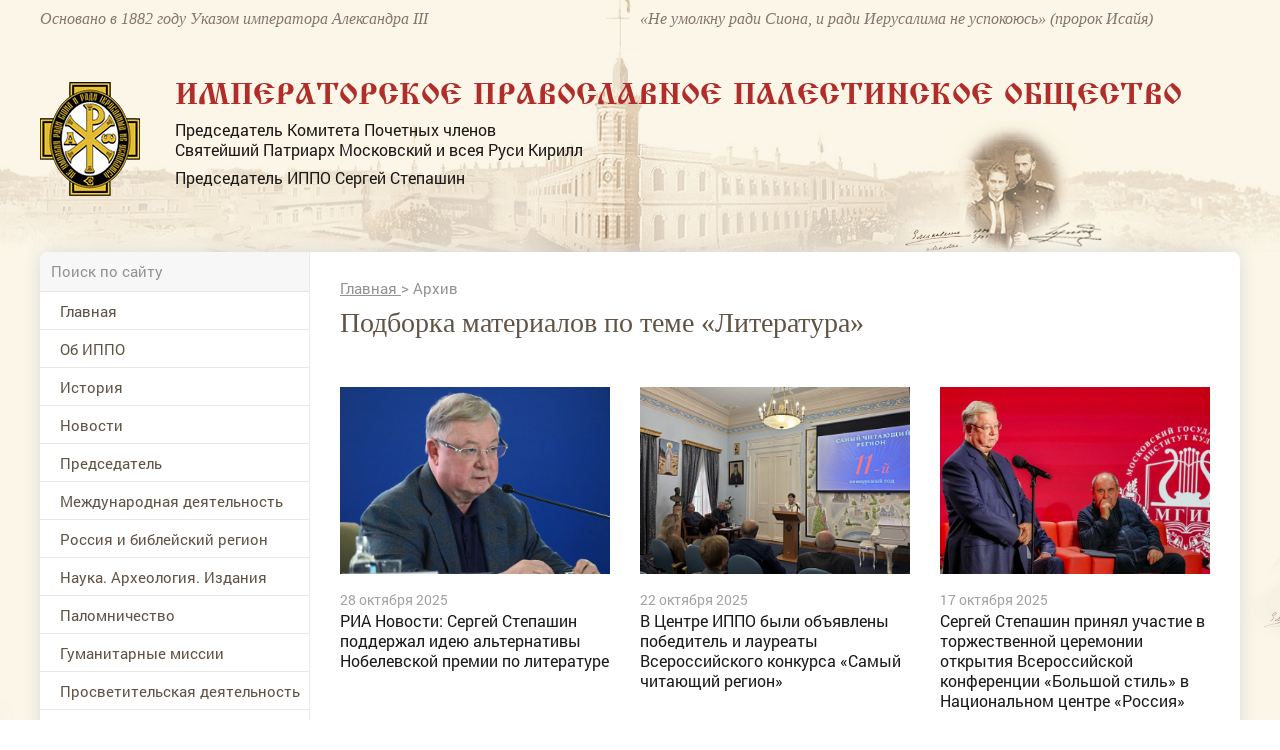

--- FILE ---
content_type: text/html; charset=utf-8
request_url: https://www.ippo.ru/archive/tab/last/keyword/12128
body_size: 49621
content:


<!DOCTYPE HTML>
<html>
<head>
    <meta charset="UTF-8"/>
    <meta name="viewport" content="width=device-width, initial-scale=1">
    <meta http-equiv="content-type" content="text/html"/>

    <meta content="IE=Edge" http-equiv="X-UA-Compatible">
    <link rel="stylesheet" type="text/css" href="/media/front/css/normalize.css"/>
    <link rel="stylesheet" type="text/css" href="/media/front/css/simplegrid.css"/>

    <link rel="stylesheet" type="text/css" href="/media/front/css/fonts.css"/>
    <link rel="stylesheet" type="text/css" href="/media/front/css/style.css?1"/>
    <link rel="stylesheet" type="text/css" href="/media/front/css/small.css"/>
    <link rel="stylesheet" type="text/css" href="/media/front/css/pad.css?1"/>
    <link rel="stylesheet" type="text/css" href="/media/front/css/tab.css"/>
    <link rel="stylesheet" type="text/css" href="/media/front/css/mobile.css"/>

    <!--[if IE]>
    <script type="text/javascript" src="/media/front/js/jquery-1.11.3.min.js?v=2"></script>
    <![endif]-->
    <!--[if lt IE 9]>
    <script type="text/javascript" src="/public/js/jquery.placeholder.min.js?v=2"></script>
    <script type="text/javascript" src="/media/front/js/ie.js"></script>
    <![endif]-->
    <!--[if !IE]><!-->
    <script type="text/javascript" src="/media/front/js/jquery-2.1.3.min.js?v=2"></script>
    <link href="http://code.jquery.com/ui/1.10.2/themes/smoothness/jquery-ui.css" rel="Stylesheet"></link>

    <script src="http://code.jquery.com/ui/1.10.2/jquery-ui.js"></script>
    <script type="text/javascript" src="/media/front/js/jquery.cookie.js"></script>    <!--<![endif]-->
    <!--<script type="text/javascript" src="/media/front/js/jquery-ui.min.js"></script>-->

    <script type="text/javascript" src="/media/front/js/main.js"></script>
    <script type="text/javascript" src="/media/front/js/slider.js"></script>
    <script type="text/javascript" src="/media/front/js/popup.js"></script>
    <script type="text/javascript" src="/media/front/js/ui.datepicker.js"></script>

    <link rel="stylesheet" type="text/css" href="/media/front/css/datepicker.css"/>


    <title>литература - подборка публикаций</title>

    

    <meta name="keywords" content="литература"/>
    <meta name="description" content="Материалы по теме литература на сайте www.ippo.ru. Тег сюжета - литература"/>
    <meta property="og:image" content="http://ippo.ru/media/front/logo.jpg"/>
    <meta property="og:title" content="литература - подборка публикаций"/>
    <meta property="og:description" content="Материалы по теме литература на сайте www.ippo.ru. Тег сюжета - литература"/>


    <meta name="twitter:card" content="summary_large_image">
    <meta name="twitter:site" content="@C09879247">
    <meta name="twitter:creator" content="@C09879247">
    <meta name="twitter:domain" content="ippo.ru">
    <meta class="meta_image" name="twitter:image:src" content="">



    <meta class="meta_title" name="twitter:title" content="литература - подборка публикаций">



    <meta class="meta_desc" name="twitter:description" content="Материалы по теме литература на сайте www.ippo.ru. Тег сюжета - литература">

    <meta class="meta_url" name="twitter:url" content="https://www.ippo.ru//archive/tab/last/keyword/12128">


    <style>
        h1 {
            font-size: 3em;
        }

        .incut {
            font-size: 16px;
        }
        .c-39black .incut{
            font-size: 14px;
            line-height: 15px;
        }
        .incutpad .ileft {padding-right:15px;padding-top:20px;}
        .incutpad .iright {padding-left:30px;padding-top:20px; }
         .iright {float:right;}
        .incutimg {padding-right:10px; width:110px;}


        .incut16 {
            font-size: 16px;
        }

        .b-text-content__inject {
            width: auto;
            float: none;
        }

        .b-text-content__inject_left {
            margin-right: 0;
            float: none;
        }

        .b-text-content__inject_right {
            margin-left: 0;
            float: none;
        }

        .b-text-content__inject {
            background-color: #f5f7f8;
            padding: 20px 22px;
            width: 226px;
        }

        .b-text-content__inject__link {
            color: #03659f;
            text-decoration: none;
        }

        .b-text-content__inject_left {
            float: left;
            margin: 0 30px 10px 0;
        }

        .b-text-content__inject_right {
            float: right;
            margin: 0 0 10px 30px;
        }

        .articlebody P {
            margin-top: 15px;
        }

        .articlebody img {
            height: auto;

            max-width: 100%;
            display: inline-block;
        }

        .video-container {
            margin: 0 auto;
            width: 100%;
            text-align: center;
        }

        .articlebody iframe {

            height: 450px;

            max-width: 600px;
            width: 100%;
            display: inline-block;
        }

        .dayslink:hover {
            text-decoration: underline;
            color: black;
        }

        @media (max-width: 700px) {
            .hide700 {
                display: none;
            }
        }

        .mobileMenuBlock {

            background: #b7894c url(/media/front/images/main/i/mobile-menu.png) no-repeat center center !important;}

    </style>


</head>

<body>
           <!--LiveInternet counter--><script type="text/javascript">new Image().src = "//counter.yadro.ru/hit?r" + escape(document.referrer) + ((typeof(screen)=="undefined")?"" : ";s"+screen.width+"*"+screen.height+"*" + (screen.colorDepth?screen.colorDepth:screen.pixelDepth)) + ";u"+escape(document.URL) + ";h"+escape(document.title.substring(0,80)) + ";" +Math.random();</script><!--/LiveInternet-->   
<div id="container">


<div id="headerWrap">
    <header class="pt10">
        <div class="col-1-2 pad-col-1-2 c-85brown ffi fs-16 lh-18 hide-on-pad">
            Основано в 1882 году Указом императора Александра III
        </div>

        <div class="col-1-2 pad-col-1-2 c-85brown ffi fs-16 lh-18 hide-on-pad">
            «Не умолкну ради Сиона, и ради Иерусалима не успокоюсь» (пророк Исайя)
        </div>

        <div class="pad-col-1-1 mobile-col-1-1 col-1-1 pt54 pad-pt3">
            <div class="col-1-12 mobile-col-2-12 pad-col-2-12">
                <a href="/">
                    <img src="/media/front/images/logo.png">
                </a>

            </div>

            <div class="col-11-12 pl-35 pad-pl10 mobile-col-70 pad-col-70">

                <div class="ffizhr c-red fs-30 ttu lh-30 mob-fs-14 pad-lh-16 pad-pt15 pad-fs-18">Императорское
                    Православное
                    Палестинское Общество
                </div>
                <div class="c-black fs-16 lh-20 pt8 hide-on-mobile">
                    <p>Председатель Комитета Почетных членов</p>

                    <p>Святейший Патриарх Московский и всея Руси Кирилл</p>

                    <p class="pt8">Председатель ИППО Сергей Степашин</p>
                </div>
            </div>

            <div class="mobile-col-13_33 pad-col-13_33 show-on-pad">
                <div data-action="showMenu" class="mobileMenuBlock">
                    <div id="mobileMenu" class="mobileMenu" style="display: none;">
                        <i data-action="hideMenu" class="icon close"></i>

                        <div class="pad-col-1-1 mobile-col-1-1 col-1-1 ">

                            <form class="searchForm" name="form1" method="post" action="/search">
                                <input class="searchTop" type="text" id=search name="text" placeholder="Поиск по сайту">
                                <button class="icon search" onClick="if ($('#search').val()!='') {document.forms.form1.submit();}
        return false;"></button>
                            </form>


                            <div id="mobNOaside1" style="padding-bottom: 30px;">
<menu >


                                    

                <li  id="limob83" ><a   href="/"

                                                                  >Главная</a>

        
        </li>

                                

                <li  id="limob118" ><a   href="/about/"

                                                                  >Об ИППО</a>

        <ul>
            <li> <a href="/about/archive/subrubric/991"  > Устав, документы</a>

            

        
            <li> <a href="/about/archive/subrubric/989"  > Структура</a>

            

        
            <li> <a href="/about/article/sovet-ippo-200313"  > Совет ИППО</a>

            

        
            <li> <a href="/about/article/komitet-pochetnyh-chlenov-200312"  > Комитет Почетных членов ИППО</a>

            

        
            <li> <a href="/about/article/popechitelskiy-sovet-200462"  > Попечительский совет ИППО</a>

            

        
            <li> <a href="http://www.ippo.ru/about/article/zayavlenie-anketa-dlya-vstupleniya-v-ippo-403680"  > Заявление-анкета для вступления в ИППО</a>

            

        
            <li> <a href="http://www.ippo.ru/moscow/article/o-poryadke-uplaty-vstupitelnyh-i-chlenskih-vznosov-403662"  > Уплата взносов</a>

            

        
            <li> <a href="/about/archive/subrubric/1024"  > Членские и почётные знаки ИППО</a>

            

        
            <li> <a href="/about/article/blagotvoritelyam-200307"  > Благотворителям</a>

            

        
            <li> <a href="/p/contacts"  > Контакты</a>

            

        </ul>
        </li>

                                

                <li  id="limob150" ><a   href="/historyippo/"

                                                                  >История</a>

        <ul>
            <li> <a href="http://www.ippo.ru/historyippo/article/o-nazvanii-obschestva-200356"  > О названии Общества</a>

            

        
            <li> <a href="/historyippo/archive/subrubric/1010"  > Присутствие России в Святой Земле</a>

            

        
            <li> <a href="/historyippo/archive/subrubric/1011"  > История ИППО</a>

            

        
            <li> <a href="/historyippo/archive/subrubric/1012"  > Первые Председатели ИППО</a>

            

        
            <li> <a href="/historyippo/archive/subrubric/1013"  > Прославленные в лике святых</a>

            

        
            <li> <a href="/historyippo/archive/subrubric/1014"  > Благотворители ИППО</a>

            

        
            <li> <a href="/historyippo/archive/subrubric/1015"  > Русская Палестина</a>

            

        
            <li> <a href="/historyippo/archive/subrubric/1016"  > ИППО и паломничество</a>

            

        
            <li> <a href="/historyippo/archive/subrubric/1017"  > Школьная деятельность ИППО</a>

            

        
            <li> <a href="/historyippo/archive/subrubric/1018"  > Востоковедение</a>

            

        
            <li> <a href="/historyippo/archive/subrubric/1019"  > ИППО в Бари</a>

            

        
            <li> <a href="/historyippo/archive/subrubric/1020"  > ИППО в России</a>

            

        
            <li> <a href="/historyippo/archive/subrubric/1021"  > In Memoriam</a>

            

        
            <li> <a href="/historyippo/archive/subrubric/1022"  > Династия Романовых</a>

            

        </ul>
        </li>

                                

                <li  id="limob100" ><a   href="/news/"

                                                                  >Новости</a>

        
        </li>

                                

                <li  id="limob133" ><a   href="http://www.ippo.ru/predsedatel/"

                                                                  >Председатель </a>

        
        </li>

                                

                <li  id="limob114" ><a   href="/world/"

                                                                  >Международная деятельность</a>

        
        </li>

                                

                <li  id="limob132" ><a   href="/russia/"

                                                                  >Россия и библейский регион</a>

        
        </li>

                                

                <li  id="limob115" ><a   href="/science/"

                                                                  >Наука. Археология. Издания</a>

        
        </li>

                                

                <li  id="limob116" ><a   href="/pilgrimage/"

                                                                  >Паломничество</a>

        
        </li>

                                

                <li  id="limob138" ><a   href="/humanitarian/"

                                                                  >Гуманитарные миссии </a>

        
        </li>

                                

                <li  id="limob167" ><a   href="/outreach/"

                                                                  >Просветительская деятельность</a>

        
        </li>

                                

                <li  id="limob131" ><a   href="/youth/"

                                                                  >Молодежные проекты</a>

        
        </li>

                                

                <li  id="limob135" ><a   href="/moscow/"

                                                                  >Московское региональное отделение </a>

        
        </li>

                                

                <li  id="limob136" ><a   href="/foreign/"

                                                                  >Зарубежные и региональные отделения </a>

        
        </li>

                                

                <li  id="limob137" ><a   href="/israel/"

                                                                  >ИППО в Государстве Израиль</a>

        
        </li>

                                

                <li  id="limob143" ><a   href="/ruspal/"

                                                                  >Русская Палестина</a>

        
        </li>

                                

                <li  id="limob140" ><a   href="/protection"

                                                                  >Общественный центр ИППО по защите христиан на Ближнем Востоке и в Северной Африке</a>

        
        </li>

                                

                <li  id="limob170" ><a   href="/kultura-i-iskusstvo/"

                                                                  >Культура и искусство</a>

        
        </li>

                                

                <li  id="limob139" ><a   href="/museum/"

                                                                  >Музей истории ИППО</a>

        
        </li>

                                

                <li  id="limob85" ><a   href="/p/contacts"

                                                                  >Контакты</a>

        
        </li>

                                

                <li  id="limob166" ><a   href="/english/"

                                                                  >Pages in English</a>

        
        </li>

                                

                <li  id="limob171" ><a   href="/contest"

                                                                  >Конкурс</a>

        
        </li>

        <!--li><a href="/">Главная</a></li>
    <li class="opened">
        <a class="active" href="/" data-action="menuItem">Об ИППО</a>
        <ul>
            <li><a href="/"> История создания</a></li>
            <li><a class="active" href="/"> Структура ИППО</a></li>
            <li><a href="/"> Правила вступления в ИППО</a></li>
            <li><a href="/"> Устав, документы</a></li>
            <li><a href="/"> Благотворителям</a></li>
            <li><a href="/"> Подраздел 1</a></li>
            <li><a href="/"> Подраздел 2</a></li>

        </ul>
    </li-->

    </ul>


</menu>
  
</div>










                            <div class="pad-col-1-1 mobile-col-1-1 col-1-1 socialBlock">


                            </div>
                        </div>

                    </div>
                </div>

            </div>

            <div class="pad-col-1-1 mobile-col-1-1 col-1-1 show-on-mobile pt10"></div>

        </div>

        <span class="cp peppersTitle" title="Елизавета Федоровна и Сергей Александрович Романовы"></span>
        <span class="cp peppersTitle" title="Елизавета Федоровна и Сергей Александрович Романовы"></span>

        <div class="pad-col-1-1 mobile-col-1-1 col-1-1 pt53 pad-pt12 hide-on-mobile"></div>
        <div class="clear"></div>
    </header>
</div>

<div id="main_bg">
    <div id="containerInner" class="grid">
        <div id="shadowInner" class="col-1-1 pad-col-1-1 mobile-col-1-1 ">
            <main class="pad-col-1-1 mobile-col-1-1 col-1-1">

                <div class="pad-col-1-1 mobile-col-1-1 col-1-1">
                    <div class="col-22_5 mobile-col-1-1 pad-col-1-1 lineBottom hide-on-pad">

                        <form class="searchForm" name="form2" method="post" action="/search">
                            <input class="searchTop" type="text" id=search2 name="text" placeholder="Поиск по сайту">
                            <button class="icon search" onClick="if ($('#search2').val()!='') {document.forms.form2.submit();}
        return false;"></button>
                        </form>
                    </div>



                            <style>
            #contentBlock {margin-top: -51px;}
        </style>






                </div>

                <div class="pad-col-1-1 mobile-col-1-1 col-1-1">
                    <div id="leftColumn" class="col-22_5 mobile-col-1-1 pad-col-1-1">

                        <div class=" pad-col-1-1 mobile-col-1-1 col-1-1 ">
                                                    </div>

                        <div class="pad-col-1-1 mobile-col-1-1 col-1-1 hide-on-pad">


                            <div id="NOaside1" style="padding-bottom: 30px;">
<menu >


                                    

                <li  id="limain83" ><a   href="/"

                                                                  >Главная</a>

        
        </li>

                                

                <li  id="limain118" ><a   href="/about/"

                                                                  >Об ИППО</a>

        <ul>
            <li> <a href="/about/archive/subrubric/991"  > Устав, документы</a>

            

        
            <li> <a href="/about/archive/subrubric/989"  > Структура</a>

            

        
            <li> <a href="/about/article/sovet-ippo-200313"  > Совет ИППО</a>

            

        
            <li> <a href="/about/article/komitet-pochetnyh-chlenov-200312"  > Комитет Почетных членов ИППО</a>

            

        
            <li> <a href="/about/article/popechitelskiy-sovet-200462"  > Попечительский совет ИППО</a>

            

        
            <li> <a href="http://www.ippo.ru/about/article/zayavlenie-anketa-dlya-vstupleniya-v-ippo-403680"  > Заявление-анкета для вступления в ИППО</a>

            

        
            <li> <a href="http://www.ippo.ru/moscow/article/o-poryadke-uplaty-vstupitelnyh-i-chlenskih-vznosov-403662"  > Уплата взносов</a>

            

        
            <li> <a href="/about/archive/subrubric/1024"  > Членские и почётные знаки ИППО</a>

            

        
            <li> <a href="/about/article/blagotvoritelyam-200307"  > Благотворителям</a>

            

        
            <li> <a href="/p/contacts"  > Контакты</a>

            

        </ul>
        </li>

                                

                <li  id="limain150" ><a   href="/historyippo/"

                                                                  >История</a>

        <ul>
            <li> <a href="http://www.ippo.ru/historyippo/article/o-nazvanii-obschestva-200356"  > О названии Общества</a>

            

        
            <li> <a href="/historyippo/archive/subrubric/1010"  > Присутствие России в Святой Земле</a>

            

        
            <li> <a href="/historyippo/archive/subrubric/1011"  > История ИППО</a>

            

        
            <li> <a href="/historyippo/archive/subrubric/1012"  > Первые Председатели ИППО</a>

            

        
            <li> <a href="/historyippo/archive/subrubric/1013"  > Прославленные в лике святых</a>

            

        
            <li> <a href="/historyippo/archive/subrubric/1014"  > Благотворители ИППО</a>

            

        
            <li> <a href="/historyippo/archive/subrubric/1015"  > Русская Палестина</a>

            

        
            <li> <a href="/historyippo/archive/subrubric/1016"  > ИППО и паломничество</a>

            

        
            <li> <a href="/historyippo/archive/subrubric/1017"  > Школьная деятельность ИППО</a>

            

        
            <li> <a href="/historyippo/archive/subrubric/1018"  > Востоковедение</a>

            

        
            <li> <a href="/historyippo/archive/subrubric/1019"  > ИППО в Бари</a>

            

        
            <li> <a href="/historyippo/archive/subrubric/1020"  > ИППО в России</a>

            

        
            <li> <a href="/historyippo/archive/subrubric/1021"  > In Memoriam</a>

            

        
            <li> <a href="/historyippo/archive/subrubric/1022"  > Династия Романовых</a>

            

        </ul>
        </li>

                                

                <li  id="limain100" ><a   href="/news/"

                                                                  >Новости</a>

        
        </li>

                                

                <li  id="limain133" ><a   href="http://www.ippo.ru/predsedatel/"

                                                                  >Председатель </a>

        
        </li>

                                

                <li  id="limain114" ><a   href="/world/"

                                                                  >Международная деятельность</a>

        
        </li>

                                

                <li  id="limain132" ><a   href="/russia/"

                                                                  >Россия и библейский регион</a>

        
        </li>

                                

                <li  id="limain115" ><a   href="/science/"

                                                                  >Наука. Археология. Издания</a>

        
        </li>

                                

                <li  id="limain116" ><a   href="/pilgrimage/"

                                                                  >Паломничество</a>

        
        </li>

                                

                <li  id="limain138" ><a   href="/humanitarian/"

                                                                  >Гуманитарные миссии </a>

        
        </li>

                                

                <li  id="limain167" ><a   href="/outreach/"

                                                                  >Просветительская деятельность</a>

        
        </li>

                                

                <li  id="limain131" ><a   href="/youth/"

                                                                  >Молодежные проекты</a>

        
        </li>

                                

                <li  id="limain135" ><a   href="/moscow/"

                                                                  >Московское региональное отделение </a>

        
        </li>

                                

                <li  id="limain136" ><a   href="/foreign/"

                                                                  >Зарубежные и региональные отделения </a>

        
        </li>

                                

                <li  id="limain137" ><a   href="/israel/"

                                                                  >ИППО в Государстве Израиль</a>

        
        </li>

                                

                <li  id="limain143" ><a   href="/ruspal/"

                                                                  >Русская Палестина</a>

        
        </li>

                                

                <li  id="limain140" ><a   href="/protection"

                                                                  >Общественный центр ИППО по защите христиан на Ближнем Востоке и в Северной Африке</a>

        
        </li>

                                

                <li  id="limain170" ><a   href="/kultura-i-iskusstvo/"

                                                                  >Культура и искусство</a>

        
        </li>

                                

                <li  id="limain139" ><a   href="/museum/"

                                                                  >Музей истории ИППО</a>

        
        </li>

                                

                <li  id="limain85" ><a   href="/p/contacts"

                                                                  >Контакты</a>

        
        </li>

                                

                <li  id="limain166" ><a   href="/english/"

                                                                  >Pages in English</a>

        
        </li>

                                

                <li  id="limain171" ><a   href="/contest"

                                                                  >Конкурс</a>

        
        </li>

        <!--li><a href="/">Главная</a></li>
    <li class="opened">
        <a class="active" href="/" data-action="menuItem">Об ИППО</a>
        <ul>
            <li><a href="/"> История создания</a></li>
            <li><a class="active" href="/"> Структура ИППО</a></li>
            <li><a href="/"> Правила вступления в ИППО</a></li>
            <li><a href="/"> Устав, документы</a></li>
            <li><a href="/"> Благотворителям</a></li>
            <li><a href="/"> Подраздел 1</a></li>
            <li><a href="/"> Подраздел 2</a></li>

        </ul>
    </li-->

    </ul>


</menu>
  
</div>








                            <div class=" pad-col-1-1 mobile-col-1-1 col-1-1 ">
                                <div class="adv mbottom30"><noindex>

   

        <div   id="banner_left_269_2" style="overflow:auto; margin-bottom:15px;">
                <p style="text-align: center;">
	<a href="https://www.ippo.ru/news/article/dokumentalnyy-film-rossiya-v-svyatoy-zemle-411107"><img alt="Документальный фильм &quot;Россия в Святой Земле&quot;" src="/public/wysiwyg/images/%D0%B1%D0%B0%D0%BD%D0%BD%D0%B5%D1%80-%D1%84%D0%B8%D0%BB%D1%8C%D0%BC(1).jpg" style="width: 320px; height: 453px;" /></a></p>        </div>

    </noindex></div>                            </div>


                            



                                

<div class="col-1-1 pad-col-1-1 mobile-col-1-1 pl-20 pr-20 pb30">
    


    <div class="pad-col-1-1 mobile-col-1-1 col-1-1 bc-white b4brown pl-14 pr-14 mt30"

        
        >

        <div
            
            >

            <a class="pad-col-1-1 mobile-col-1-1 col-1-1" href="/history/" style="padding-bottom: 20px;">
                <div class="pad-col-1-1 mobile-col-1-1 col-1-1  pt16">
                    <span class="ttu fs-14 c-b7red ffg small-fs-12 ">Этот день в истории ИППО</span>
                </div>
            </a>


                            
                            
                            
                            
                            
                            
                            
                            
                            
                            
                            
                            
                            
                            
                    <h5 class="pad-col-1-1 mobile-col-1-1 col-1-1 c-black fs-14 lh-18 pb20 pt6 mob-lh-17 small-lh-20 small-fs-14 mob-pt3 mob-pb13">

                        <b>17 января 1911</b>
                                                    (4 января )
                        
                        в Бари была командирована делегация в составе протоиерея И. И. Восторгова и князя Н. Д. Жевахова, на которых Совет Палестинского Общества с соизволения Августейшего председателя Великой княгини Елисаветы Феодоровны возложил поручение съездить в Бари и подыскать место для возведения здания храма и странноприимного дома, и если оно окажется подходящим, то закрепить его за Обществом путём совершения временной запродажной записи.                    </h5>


                
                            
                            
                            
                            
                            
                            
                            
                            
                            
            

            
            </a>
        </div>
    </div>

    <div class="pad-col-1-1 mobile-col-1-1 col-1-1 tr pt15">
        <a href="/history" class="allLinkText">
            Архив
        </a>
    </div>



    </div class="col-1-1 pad-col-1-1 mobile-col-1-1 pl-20 pr-20 pb30">



                                <div class=" pad-col-1-1 mobile-col-1-1 col-1-1 ">
                                    <div class="adv mbottom30"><noindex>

   

        <div   id="banner_left_269_3" style="overflow:auto; margin-bottom:15px;">
                <p>
	<a href="https://www.ippo.ru/public/wysiwyg/files/%D0%98%D0%9F%D0%9F%D0%9E%20-%20%D0%A1%D0%90%D0%98%CC%86%D0%A2%20%D0%9A%D0%90%D0%9B%D0%95%D0%9D%D0%94%D0%90%D0%A0%D0%AC%202025%20%D0%B3%D0%BE%D0%B4.pdf" target="_blank">
<img alt="" src="/public/wysiwyg/images/%D0%B1%D0%B0%D0%BD%D0%BD%D0%B5%D1%80_%D0%BF%D0%B0%D0%BB%D0%BE%D0%BC.jpeg" style="width:
269px; height: 171px;" /></a></p>        </div>

    </noindex></div>                                </div>

                                
    <div class="col-1-1 pad-col-1-1 mobile-col-1-1 pr-20 pl-20 pt25 bc-f7 pb30">
        <div class="col-1-1 pad-col-1-1 mobile-col-1-1 lineBottom pb7 ttu fs-14 c-b7red ffg small-fs-12 ">
            Только у нас
        </div>



        


                <a class="pad-col-1-1 mobile-col-1-1 col-1-1 pt20" href="http://www.ippo.ru/russia/article/zavety-miloserdiya-velikoy-knyagini-elizavety-fedo-402475">
                                                                <div class="col-1-1 pad-col-1-1 mobile-col-1-1">
                            <img src="/public/teaser/images/02f7b42482dfbe3b7f5a521746cf42ecac96b216.png" />                        </div>

                    
                    <div class="pad-col-1-1 mobile-col-1-1 col-1-1 fs-14 c-black lh-17 h-tdu small-fs-14">
                        Заветы милосердия Великой Княгини Елизаветы Фёдоровны – от военного госпиталя до Гефсимании                    </div>
                </a>




                    


                <a class="pad-col-1-1 mobile-col-1-1 col-1-1 pt20" href="http://www.ippo.ru/historyippo/article/aggrushevoy-o-proektah-preobrazovaniya-shkol-pales-402141">
                                                                <div class="col-1-1 pad-col-1-1 mobile-col-1-1">
                            <img src="/public/teaser/images/b65c5dd4d8dcddec0104298945cb050bd2fdae3e.jpg" />                        </div>

                    
                    <div class="pad-col-1-1 mobile-col-1-1 col-1-1 fs-14 c-black lh-17 h-tdu small-fs-14">
                        А.Г.Грушевой: «О проектах преобразования школ Палестинского общества в Сирии и Палестине»                    </div>
                </a>




                    


                <a class="pad-col-1-1 mobile-col-1-1 col-1-1 pt20" href="http://www.ippo.ru/news/article/ministr-inostrannyh-del-rossii-sergey-lavrov-dal-i-402035">
                                                                <div class="col-1-1 pad-col-1-1 mobile-col-1-1">
                            <img src="/public/teaser/images/1c46ae4772afcb77903913f92013f4c6af222f19.png" />                        </div>

                    
                    <div class="pad-col-1-1 mobile-col-1-1 col-1-1 fs-14 c-black lh-17 h-tdu small-fs-14">
                        Министр иностранных дел России Сергей Лавров дал интервью интернет-сайту Императорского Православного Палестинского Общества                    </div>
                </a>




                            
    </div>




                                <div class=" pad-col-1-1 mobile-col-1-1 col-1-1 ">
                                                                    </div>

                                

<div class="col-1-1 pad-col-1-1 mobile-col-1-1 pr-20 pl-20 pt25 bc-f7 pb30 small-pl10 small-pr10">


    <div class="col-1-1 pad-col-1-1 mobile-col-1-1 lineBottom pb7 ttu fs-14 c-b7red ffg small-fs-12 ">
        Проекты
    </div>

    <div id="projectsSliderLeft"
         class="projectsSlider pad-col-1-1 mobile-col-1-1 col-1-1 mt20"
         data-max_item="160"
         data-min_margin="3"
         data-max_count="4"
         data-mobile_enable="1">

        <div class="slides pad-col-1-1 mobile-col-1-1 col-1-1 mob-pr70 mob-pl70">
            <div class="slider pad-col-1-1 mobile-col-1-1 col-1-1 ">

                
                    <a href="/humanitarian/" class="slide pad-col-1-1 mobile-col-1-1 col-1-1">
                                                <img src="/public/teaser/images/34b24058df99c52504323178f84ae05b10dd154d.jpg">

                        <div class="pad-col-1-1 mobile-col-1-1 col-1-1 c-black fs-16 lh-20 pt10 mob-pt4 small-fs-14 mob-lh-17 h-tdu">
                            Гуманитарные миссии                        </div>
                    </a>

                
                    <a href="/world/archive/subrubric/995" class="slide pad-col-1-1 mobile-col-1-1 col-1-1">
                                                <img src="/public/teaser/images/324791676a0edfa6b184334a3b3072e5a240579c.jpg">

                        <div class="pad-col-1-1 mobile-col-1-1 col-1-1 c-black fs-16 lh-20 pt10 mob-pt4 small-fs-14 mob-lh-17 h-tdu">
                            Возвращение собственности РФ                        </div>
                    </a>

                
                    <a href="/russia/archive/subrubric/998" class="slide pad-col-1-1 mobile-col-1-1 col-1-1">
                                                <img src="/public/teaser/images/2428c053ae1a7c4ecbe8d4e1bc2fddd959032845.jpg">

                        <div class="pad-col-1-1 mobile-col-1-1 col-1-1 c-black fs-16 lh-20 pt10 mob-pt4 small-fs-14 mob-lh-17 h-tdu">
                            Сохранение дерева Закхея в Иерихоне                        </div>
                    </a>

                
                    <a href="/pilgrimage/archive/subrubric/996" class="slide pad-col-1-1 mobile-col-1-1 col-1-1">
                                                <img src="/public/teaser/images/33583c34e0ca6f76a779e573f65df98ba8cd837c.jpg">

                        <div class="pad-col-1-1 mobile-col-1-1 col-1-1 c-black fs-16 lh-20 pt10 mob-pt4 small-fs-14 mob-lh-17 h-tdu">
                            Паломничество в Святую Землю                        </div>
                    </a>

                
                    <a href="/world/archive/subrubric/997" class="slide pad-col-1-1 mobile-col-1-1 col-1-1">
                                                <img src="/public/teaser/images/aff99cccfca6bb36f17af8569844ad32ff57fa1f.jpg">

                        <div class="pad-col-1-1 mobile-col-1-1 col-1-1 c-black fs-16 lh-20 pt10 mob-pt4 small-fs-14 mob-lh-17 h-tdu">
                            Поддержка христиан на Ближнем Востоке                        </div>
                    </a>

                
                    <a href="http://www.ippo.ru/uvekovechenie-pamyati-osnovateley-i-pervyh-predsedateley/" class="slide pad-col-1-1 mobile-col-1-1 col-1-1">
                                                <img src="/public/teaser/images/9813422cde8e864df5641cae8a2216e5d3e816f7.jpg">

                        <div class="pad-col-1-1 mobile-col-1-1 col-1-1 c-black fs-16 lh-20 pt10 mob-pt4 small-fs-14 mob-lh-17 h-tdu">
                            Увековечение памяти основателей и первых Председателей                        </div>
                    </a>

                



            </div>
        </div>
        <i class="icon left hide-on-mobile"></i>
        <i class="icon right hide-on-mobile"></i>
    </div>

</div>








                                <div class=" pad-col-1-1 mobile-col-1-1 col-1-1 ">
                                                                    </div>

                                



<script>
    cites = new Array();

        cites[1] = new Array();

    cites[1][1] = 'Можно ли найти в российской истории с древнейших времён что-либо более устойчивое и долгосрочное, чем духовное устремление русского народа к Святой Земле? Вслед за Крещением Руси, когда славянская душа после долгой языческой дрёмы только-только пробуждалась к христианской жизни, вошли в неё впервые и навсегда – вместе с Евангелием, молитвой и иконой – далёкие и с детства всем нам близкие слова и названия: Святая Земля, Иерусалим, Вифлеем.';
        cites[1][2] = '/science/article/kniga-rossiya-v-svyatoy-zemle-dokumenty-i-material-401719';
        cites[1][6] = '';
        cites[1][3] = 'Сергей Степашин';
        cites[1][4] = 'Председатель ИППО';
                    cites[1][5] = '/public/cite/images/ef99986f6e54807f6dd95c1d900276fc216cd2cf.jpg';
    

        cites[2] = new Array();

    cites[2][1] = 'Сегодня число христиан, подвергающихся различным формам преследований, включая убийства, издевательства и дискриминацию, достигает 200 миллионов человек. Поэтому в современном мире противодействие христианофобии становится весьма актуальной задачей. В рамках ООН, ЮНЕСКО, ОБСЕ, Совета Европы мы последовательно продвигаем задачи недопущения религиозной нетерпимости.';
        cites[2][2] = 'http://ippo.ru/news/article/vystuplenie-ministra-inostrannyh-del-rossii-sv-lav-308185';
        cites[2][6] = '';
        cites[2][3] = 'Сергей Лавров';
        cites[2][4] = 'Министр иностранных дел РФ, Почетный член ИППО';
                    cites[2][5] = '/public/cite/images/3d58b1c8348c669ef402b1c955d0c7d913d6a660.jpg';
    

        cites[3] = new Array();

    cites[3][1] = 'Как сохранить свободу человека? Как сохранить его способность отличать добро от зла, в том числе в мире политики, в общественной жизни, в мире искусства, в мире человеческого творчества? Как не заблудиться? Как за считанные дни не потерять своего первородства? Ответ только один — чтить Бога и прославлять Его, исполняя Его волю.';
        cites[3][2] = 'http://www.patriarchia.ru/db/text/4442497.html';
        cites[3][6] = ' target=_blank ';
        cites[3][3] = 'Кирилл';
        cites[3][4] = 'Патриарх Московский и всея Руси, Председатель Комитета Почетных членов ИППО';
                    cites[3][5] = '/public/cite/images/6531d5210e3a6af99123c1bc293f549ff5403164.jpg';
    

        cites[4] = new Array();

    cites[4][1] = 'Историческая традиция нашего многонационального народа – добрые отношения всех традиционных религий. Наша сила – в нашем единстве. У нас общие нравственные ценности, они восходят к десяти заповедям, которые Бог дал Моисею на Синайской горе. И вся этика наших народов, законодательство, сформированное на основе этой этики, восходит к тем Божественным заповедям.';
        cites[4][2] = 'http://www.ippo.ru/blogs/patriarh-moskovskiy-i-vseya-rusi-predsedatel-komit-401849';
        cites[4][6] = '';
        cites[4][3] = 'Кирилл';
        cites[4][4] = 'Патриарх Московский и всея Руси, Председатель Комитета Почетных членов ИППО';
                    cites[4][5] = '/public/cite/images/0a2325f0283be58d6e839effc508c71d7b12b0f3.jpg';
    

        cites[5] = new Array();

    cites[5][1] = 'Я здесь (на Святой Горе Афон) во второй раз и чувствую особую теплоту, доброту, самое лучшее отношение не только ко мне как к главе Российского государства, но и к русскому народу в целом. На Святой Горе Афон происходит очень важное и очень нужное для православного мира деяние. Это деяние связано с сохранением нравственных устоев нашего общества. В значительной степени вы являетесь источником этого благополучия и благодати.';
        cites[5][2] = 'http://www.ippo.ru/blogs/prezident-rossii-vladimir-putin-v-hode-posescheniy-401878';
        cites[5][6] = '';
        cites[5][3] = 'Владимир Путин';
        cites[5][4] = 'Президент России';
                    cites[5][5] = '/public/cite/images/446b936568099c60c745dd7c744e4920bac5b49b.jpg';
    

        cites[6] = new Array();

    cites[6][1] = 'Святая Гора ― это уникальный очаг Православия, христианства. Вот уже более тысячи лет здесь бережно хранятся и приумножаются духовные традиции и наши общие ценности. Согласен абсолютно, что эта роль Афона исключительно значима сегодня, когда Православие в России и в других странах, где его исповедуют, укрепляется. Православие укрепляется, помогает огромному числу людей обрести внутреннюю опору, в том числе и людям, проживающим в нашей стране, в России. Первому письменному упоминанию о русских на Святой Горе ― тысяча лет, что ещё раз подчёркивает важность этого особого места и для нынешней России. Многие века православные верующие нашей страны черпали на Афоне духовные силы и знания. Возрождая сегодня ценности патриотизма, историческую память, традиционную культуру, мы рассчитываем на упрочение наших отношений с Афоном. Отрадно, что год от года его посещают всё больше паломников из России, уже свыше 11 тысяч в год. Хотел бы поблагодарить вас за радушие и доброе отношение, которые здесь встречают наши соотечественники.';
        cites[6][2] = 'http://www.ippo.ru/blogs/prezident-rossii-vladimir-putin-may-21016-goda-401879';
        cites[6][6] = '';
        cites[6][3] = 'Владимир Путин';
        cites[6][4] = 'Президент России';
                    cites[6][5] = '/public/cite/images/196ba6376e46d6dc2c205b92fe76ead51317beb9.jpg';
    

        cites[7] = new Array();

    cites[7][1] = 'В России многонациональный народ. Россия не может быть не многонациональной и великой. Либо она великая и многонациональная, либо она мононациональная и не великая. Поэтому для того, чтобы она была великой, мы должны все вместе трудиться, а величие страны заключается не только в её экономике, но и в силе духа людей. Именно духовная жизнь и является предметом нашей с вами озабоченности.';
        cites[7][2] = 'http://www.ippo.ru/blogs/kirill-patriarh-moskovskiy-i-vseya-rusi-predsedate-401909';
        cites[7][6] = '';
        cites[7][3] = 'Кирилл';
        cites[7][4] = 'Патриарх Московский и всея Руси, Председатель Комитета Почетных членов ИППО';
                    cites[7][5] = '/public/cite/images/1d0de4ee98b49e8bc6788196e059df59acc1c062.jpg';
    

        cites[8] = new Array();

    cites[8][1] = 'Мир на протяжении истории, не обязательно в условиях государственного атеизма, неоднократно предлагал людям безбожные альтернативы. Современная массовая культура оправдывает человеческие страсти, проповедует относительность нравственных норм, пытается убедить в том, что христианское наследие – это архаика, достояние прошлого. Нам надо не защищаться – это оборонительная позиция, а смело и настойчиво учить вере. К счастью, в современной России в условиях религиозной свободы Церковь имеет возможность развивать все традиционные формы своего служения обществу, в первую очередь участвовать в воспитании и просвещении подрастающего поколения. Так мы деятельно созидаем будущее народа, вооружившись, по словам апостола Павла, мечом духовным, который есть Слово Божие (Еф. 6:17).';
        cites[8][2] = 'http://www.ippo.ru/blogs/mitropolit-krutickiy-i-kolomenskiy-yuvenaliy-poche-402004';
        cites[8][6] = '';
        cites[8][3] = 'Ювеналий';
        cites[8][4] = 'Митрополит Крутицкий и Коломенский, почетный член ИППО';
                    cites[8][5] = '/public/cite/images/2c70cb332d5a7ff603e6914b52581660cc8eca36.jpg';
    

        cites[9] = new Array();

    cites[9][1] = 'В нынешней весьма сложной ситуации на международной арене объективно возрастает роль гражданских обществ в поддержании атмосферы доверия и взаимопонимания, формировании положительной, устремлённой в будущее повестки дня международных контактов и в расширении гуманитарных обменов. Мы приветствуем начинания общественной дипломатии в интересах продвижения в международных делах культуры и ценностей равноправного, взаимовыгодного партнёрства.';
        cites[9][2] = 'http://www.ippo.ru/blogs/pochetnyy-chlen-ippo-ministr-inostrannyh-del-rossi-402277';
        cites[9][6] = '';
        cites[9][3] = 'Сергей Лавров';
        cites[9][4] = 'Министр иностранных дел РФ, Почетный член ИППО';
                    cites[9][5] = '/public/cite/images/ef8edb243634c5a3dd472a3a08efa045b1d12ff9.jpg';
    

        cites[10] = new Array();

    cites[10][1] = 'Многие сегодня задаются вопросом: почему стремление к справедливому мироустройству, которое сто лет назад декларировали революционеры, на деле обернулось жестокостью, междоусобной бранью и огромными человеческими жертвами? Думаю, лучшим ответом на этот вопрос являются слова Ф. М. Достоевского: «Если Бога нет, значит, всё позволено». Но, как предупреждает нас пророк Давид, если Господь не созиждет дом, напрасно трудятся строящие его (Пс. 126:1).  Главный урок, который все мы должны извлечь из опыта XX века, состоит в том, что невозможно построить справедливое и благополучное общество, отвергнув Бога и отказавшись от религиозных оснований человеческого бытия. Игнорирование духовного измерения жизни, нравственных ценностей, которые передаются из поколения в поколение, неизбежно приводит общество к утрате самой способности различения добра и зла, порождает нравственную вседозволенность и открывает путь проповедникам идеологии, согласно которой для достижения поставленной цели хороши все средства.';
        cites[10][2] = 'http://www.ippo.ru/blogs/svyateyshiy-patriarh-kirill-predsedatel-komiteta-p-402539';
        cites[10][6] = '';
        cites[10][3] = 'Кирилл';
        cites[10][4] = 'Патриарх Московский и всея Руси, Председатель Комитета Почетных членов ИППО';
                    cites[10][5] = '/public/cite/images/54bf6f4fbd86293837c577eca37c033624583871.jpg';
    

        cites[11] = new Array();

    cites[11][1] = 'История – комплексная наука, в которой нет места дилетантизму. Часто историками считают себя прочитавшие 5-6 книг на исторические темы. Но историком является только тот, кто владеет мастерством источниковедческого анализа. Ключ к постижению истории – умение работать с разными и многоязычными подчас источниками во всей их максимальной полноте, разнообразии. Без умолчаний и произвольной выборки материала. Надо уметь оценивать исторические процессы в комплексе, не выдёргивая явление из контекста... И в этой связи сейчас нужно решать важную задачу – создавать доступные верифицированные базы и банки данных (в том числе электронные), где будут содержаться только материалы с грифом «проверено». Это могут быть монографии, другие формы и жанры, но главное – они должны основываться на достоверных источниках, которые позволят делать объективные выводы. Причём не сглаживая противоречия, которые, несомненно, существуют в любом историческом процессе. Нужно прямо говорить о печальных страницах нашей истории, объяснять причины просчётов и преступлений и не умалчивать достижений, движителей побед.';
        cites[11][2] = 'http://www.ippo.ru/blogs/sergey-pavlovich-karpov-chlen-soveta-ippo-preziden-402559';
        cites[11][6] = '';
        cites[11][3] = 'Сергей Карпов';
        cites[11][4] = 'член Совета ИППО, президент исторического факультета МГУ, академик РАН, доктор исторических наук';
                    cites[11][5] = '/public/cite/images/02f732ef007fcbd37afa21979078688765d2e049.jpg';
    

        cites[12] = new Array();

    cites[12][1] = 'Воссоздание креста в память о Великом князе Сергее Александровиче является актом восстановления исторической справедливости. Но справедливость — это не линейные поиски того, кто прав, а кто виноват. Наверное, нет ни одной семьи на пространстве Руси, которая не была бы разделена в своё время революцией. И сегодня нам следует учиться у преподобномученицы Елисаветы Феодоровны, жены Сергея Александровича, простившей убийцу своего мужа. Ведь в конечном счёте именно такими проявлениями милосердия, любви и жертвенности держится единство любой человеческой общности, будь то семья, народ или государство.';
        cites[12][2] = 'http://www.ippo.ru/blogs/patriarh-moskovskiy-i-vseya-rusi-predsedatel-komit-402767';
        cites[12][6] = '';
        cites[12][3] = 'Кирилл';
        cites[12][4] = 'Патриарх Московский и всея Руси, Председатель Комитета Почетных членов ИППО';
                    cites[12][5] = '/public/cite/images/e55e5eccd8b350f4c62dc5cdf2222d61691432a4.jpg';
    

        cites[13] = new Array();

    cites[13][1] = 'Кровавые гонения на христиан в начале «просвещённого» (скажу с иронией) XXI века – это исторический прецедент. Длительное время сама тема преследования христиан игнорировалась и медийной, и международной повестками дня. Русская Православная Церковь практически в одиночестве говорила об этом на международных площадках. Сейчас удалось переломить непризнание геноцида, во многом и благодаря деятельности Императорского Православного Палестинского Общества.';
        cites[13][2] = 'http://www.ippo.ru/blogs/vladimir-legoyda-predsedatel-sinodalnogo-otdela-po-402857';
        cites[13][6] = '';
        cites[13][3] = 'Владимир Легойда';
        cites[13][4] = 'председатель Синодального отдела по взаимоотношениям Церкви с обществом и СМИ Московского Патриархата';
                    cites[13][5] = '/public/cite/images/83bd7eb61127d97cc524163f2778c78e0b42963f.JPG';
    

        cites[14] = new Array();

    cites[14][1] = 'Подворье уже живёт, здесь уже отдыхают первые паломники. Здесь будет музей, прекрасная библиотека, архив, который сохранился ещё с XIX века. Здесь будет воскресная школа, интересную выставку предлагает сделать Русская Духовная Миссия. И это естественно, поскольку паломнический центр – место, где можно будет просто вечером прийти отдохнуть вот в этом удивительном оазисе в центре Иерусалима. И очень приятно, что это происходит в этот год, потому что он для ИППО, которое я возглавляю, и для Русской Православной Церкви, да и для страны моей, очень знаменателен. Это и годовщина – 160 лет со дня рождения Великого князя Серия Александровича, который устроил это Подворье, и юбилей Русской Духовной Миссии – 170-летие, и 135-летие ИППО.';
        cites[14][2] = 'http://www.ippo.ru/israel/article/vozvraschenie-sergievskogo-podvorya--kak-eto-bylo--403421';
        cites[14][6] = '';
        cites[14][3] = 'Сергей Вадимович Степашин';
        cites[14][4] = 'Председатель Императорского Православного Палестинского Общества';
                    cites[14][5] = '/public/cite/images/555206122c373ab2d1decace77cfae863b3bea9f.jpg';
    

        cites[15] = new Array();

    cites[15][1] = 'Среди собственности Российской империи в Иерусалиме самое почитаемое подворье – Александровское, в связи с тем, что в нём находится третья по значимости христианская святыня – Порог Судных Врат. Напомню, первая святыня – это Храм Гроба Господня, вторая – Голгофа. В Александровском подворье есть церковь – храм Александра Невского.';
        cites[15][2] = 'http://www.ippo.ru/israel/article/vozvraschenie-sergievskogo-podvorya--kak-eto-bylo--403421';
        cites[15][6] = '';
        cites[15][3] = 'Игорь Рауфович Ашурбейли';
        cites[15][4] = 'Председатель Совета ИППО в государстве Израиль';
                    cites[15][5] = '/public/cite/images/a31bf4abab6a1d696a144bdf36756b2c44b2c275.jpg';
    

        cites[16] = new Array();

    cites[16][1] = 'Удивительное, красивое место, историческое место, куда ещё в далёком XIX веке приезжали паломники из РФ на Святую Землю, где они могли отдохнуть, привести себя в порядок и пойти по святым местам.';
        cites[16][2] = 'http://www.ippo.ru/israel/article/vozvraschenie-sergievskogo-podvorya--kak-eto-bylo--403421';
        cites[16][6] = '';
        cites[16][3] = 'Сергей Вадимович Степашин';
        cites[16][4] = 'Председатель Императорского Православного Палестинского Общества';
                    cites[16][5] = '/public/cite/images/7ba591c59ca8bd47043147bc55e77a9042b9f4c6.jpg';
    

        cites[17] = new Array();

    cites[17][1] = 'Сложно вернуть то, что уже отдано в третьи руки или перепродано. В отношении Сергиевского подворья нам просто повезло. Израиль передал его России безвозмездно. А администрация Президента России, Управление делами Президента и Росзагрансобственность за счёт бюджета РФ провели его полную реставрацию. Переговоры о передаче длились примерно два с половиной года. Большое спасибо премьер-министру Израиля Биньямину Нетаньяху за этот акт великодушия.';
        cites[17][2] = 'http://www.ippo.ru/israel/article/vozvraschenie-sergievskogo-podvorya--kak-eto-bylo--403421';
        cites[17][6] = '';
        cites[17][3] = 'Игорь Рауфович Ашурбейли';
        cites[17][4] = 'Председатель Совета ИППО в государстве Израиль';
                    cites[17][5] = '/public/cite/images/fb55af4b5c1924428b977496bfdf44235160ff03.jpg';
    

        cites[18] = new Array();

    cites[18][1] = 'В ближайших планах – юридическое оформление прав РФ на Александровское подворье. Затем можно было бы заняться и возвратом Елисаветинского подворья. Оба этих исторических здания находятся в Иерусалиме.';
        cites[18][2] = 'http://www.ippo.ru/israel/article/vozvraschenie-sergievskogo-podvorya--kak-eto-bylo--403421';
        cites[18][6] = '';
        cites[18][3] = 'Сергей Вадимович Степашин';
        cites[18][4] = 'Председатель Императорского Православного Палестинского Общества';
                    cites[18][5] = '/public/cite/images/391ba8d7c08ae3b3e9667f282ca4cc3aa6cf0bf6.jpg';
    

        cites[19] = new Array();

    cites[19][1] = 'Сергиевское подворье будет служить тем же целям, которым оно служило в XIX – начале XX вв. Здесь будет музей, прекрасная библиотека, здесь будет воскресная школа. Русская Духовная Миссия предлагает сделать интересную выставку.';
        cites[19][2] = 'http://www.ippo.ru/israel/article/vozvraschenie-sergievskogo-podvorya--kak-eto-bylo--403421';
        cites[19][6] = '';
        cites[19][3] = 'Сергей Вадимович Степашин';
        cites[19][4] = 'Председатель Императорского Православного Палестинского Общества';
                    cites[19][5] = '/public/cite/images/a9bd6eb6f9e59e81578fd70bed3df3e08e14b784.jpg';
    

        cites[20] = new Array();

    cites[20][1] = 'Сергиевское подворье имеет одно большое отличие от всех других многочисленных подворий, построенных Россией, причём построенных не только русскими императорами, но и великими князьями, и просто дворянами, и обычными людьми, которые приносили сюда много даров из России. Особенность Сергиевского подворья заключается в том, что на его территории нет храма. Здесь нет даже часовенки. Это – абсолютно светское культурно-историческое место, представляющее нашу страну в Святой Земле, в Русской Палестине.';
        cites[20][2] = 'http://www.ippo.ru/israel/article/vozvraschenie-sergievskogo-podvorya--kak-eto-bylo--403421';
        cites[20][6] = '';
        cites[20][3] = 'Игорь Рауфович Ашурбейли';
        cites[20][4] = 'Председатель Совета ИППО в государстве Израиль';
                    cites[20][5] = '/public/cite/images/1bc88af45258d3a39974fec8708c0f8e6b38c2e6.jpg';
    

        cites[21] = new Array();

    cites[21][1] = 'Россия как и тогда возвращается на Святую Землю с миром, добром и уважением. Это приветствуют и израильские власти. Вы видели, в каком страшном состоянии здесь всё было. А сегодня тут можно будет перекусить, отдохнуть, будет открыт музей, библиотека.';
        cites[21][2] = 'http://www.ippo.ru/israel/article/vozvraschenie-sergievskogo-podvorya--kak-eto-bylo--403421';
        cites[21][6] = '';
        cites[21][3] = 'Сергей Вадимович Степашин';
        cites[21][4] = 'Председатель Императорского Православного Палестинского Общества';
                    cites[21][5] = '/public/cite/images/ed5949309d53c8e18a52e4922f1b9e6f7a6f1008.jpg';
    

        cites[22] = new Array();

    cites[22][1] = 'Сегодня Сергиевское подворье – одна из архитектурных и историко-культурных жемчужин Святой Земли, и стоит оно на историческом месте – лучших землях Иерусалима, выбранных и приобретённых членами русской императорской фамилии.';
        cites[22][2] = 'http://www.ippo.ru/israel/article/vozvraschenie-sergievskogo-podvorya--kak-eto-bylo--403421';
        cites[22][6] = '';
        cites[22][3] = 'Игорь Рауфович Ашурбейли';
        cites[22][4] = 'Директор Императорского Православного Палестинского Общества в Государстве Израиль';
                    cites[22][5] = '/public/cite/images/802a9fc77547767103fc220b65722459d8e68a98.jpg';
    

        cites[23] = new Array();

    cites[23][1] = 'Русские – единственный народ, который никогда не приходил на Святую Землю с мечом и щитом. Мы продолжим эту традицию – приходить в Израиль не крестоносцами, а миротворцами, желающими установить культурные связи между нашими странами.';
        cites[23][2] = 'http://www.ippo.ru/israel/article/vozvraschenie-sergievskogo-podvorya--kak-eto-bylo--403421';
        cites[23][6] = '';
        cites[23][3] = 'Игорь Рауфович Ашурбейли';
        cites[23][4] = 'Председатель Совета ИППО в государстве Израиль';
                    cites[23][5] = '/public/cite/images/1026f172dc2802cc8938fdbf97d943901a46a88d.jpg';
    

        cites[24] = new Array();

    cites[24][1] = 'Голосование на Генеральной Ассамблее ООН по Иерусалиму стало хорошим уроком для Президента Трампа. Он оказался в полной политической изоляции. Не всё решают деньги. Политическому хамству был поставлен заслон.';
        cites[24][2] = 'http://www.ippo.ru/news/article/genassambleya-oon-v-chetverg-prinyala-rezolyuciyu--403661';
        cites[24][6] = '';
        cites[24][3] = 'Сергей Вадимович Степашин';
        cites[24][4] = 'Председатель Императорского Православного Палестинского Общества';
                    cites[24][5] = '/public/cite/images/c846adbcc3f4e9025524d1d0b885857c8dc15d3e.jpg';
    

        cites[25] = new Array();

    cites[25][1] = 'Я христианин из Ливана, и моё отношение к Путину во многом связано с этой деталью биографии. Не вмешайся Россия в сирийский конфликт, ливанские христиане были бы уже мертвы. Западные державы отнеслись к войне в Сирии как бюрократы. Для народов, живущих в регионе, такой подход губителен. Ливанским христианам бессердечный подход западных бюрократов к их проблеме отвратителен. При этом они видят, что Путин действительно вовлечён в проблему: он вмешался в конфликт, прекрасно понимая, какой критикой для него это всё обернётся.';
        cites[25][2] = '';
        cites[25][6] = '';
        cites[25][3] = 'Нассим Талеб';
        cites[25][4] = 'один из известнейших философов современности';
                    cites[25][5] = '/public/cite/images/5cd59c42d5859684f607b0f8b0c9f1fcdc130df5.jpg';
    

        cites[26] = new Array();

    cites[26][1] = 'В последнее время взаимодействие Русской Православной Церкви и Императорского Православного Палестинского Общества в деле оказания помощи страждущим христианам Ближнего Востока заметно активизировалось и приносит ощутимые плоды. Показательно, что ИППО как одна из старейших общественных организаций России, имеющая огромный опыт в гуманитарной сфере, верно оценила важность проекта такого уровня и первой из российских общественных организаций присоединилась к нему. Это позволило и самой организации ту большую работу, которую проводит ИППО на этом направлении, вывести на новый уровень как по масштабам оказываемой помощи, так и по вовлечённым организационным ресурсам.';
        cites[26][2] = '';
        cites[26][6] = '';
        cites[26][3] = 'Митрополит Иларион';
        cites[26][4] = '';
                    cites[26][5] = '/public/cite/images/e59ee095dc8d079db277a2e6009a10c1020efa1c.jpg';
    

        cites[27] = new Array();

    cites[27][1] = 'Именно из Византии в Древнюю Русь пришло христианство, сыгравшее определяющую роль в становлении русской государственности. Православная вера остаётся мощным объединяющим звеном для россиян и греков на протяжении более тысячи лет.';
        cites[27][2] = 'http://www.ippo.ru/news/article/sergey-lavrov-pravoslavnaya-vera-ostaetsya-moschny-404715';
        cites[27][6] = '';
        cites[27][3] = 'Сергей Лавров';
        cites[27][4] = 'Министр иностранных дел РФ, Почетный член ИППО';
                    cites[27][5] = '/public/cite/images/df3a903cae4bea2ac8b248c8dfa49979815d7311.jpg';
    

        cites[28] = new Array();

    cites[28][1] = 'Убеждён, чтобы достойно ответить на вызовы будущего, мы должны отстаивать справедливость, истину, правду, сохранить свою самобытность и идентичность, опираться на нашу культуру, историю, духовную, ценностную основу. Идти вперёд, впитывая всё новое и передовое, и оставаться Россией – навсегда';
        cites[28][2] = 'http://www.ippo.ru/news/article/prezident-rossii-vladimir-putin-vystupil-na-zaseda-403593';
        cites[28][6] = '';
        cites[28][3] = 'Владимир Путин';
        cites[28][4] = '';
                    cites[28][5] = '/public/cite/images/8bdaece4f6e190cf2dd3cb9a7d46ef55283e2afd.jpg';
    

        cites[29] = new Array();

    cites[29][1] = 'С греками нас связывает многовековая дружба и общая вера. Русские чтят православные святыни Греции, и мы организовывали паломнические поездки к этим святыням.';
        cites[29][2] = 'http://www.ippo.ru/world/article/intervyu-sergeya-stepashina-zhurnalu-shpigel-404755';
        cites[29][6] = '';
        cites[29][3] = 'Сергей Вадимович Степашин';
        cites[29][4] = 'Председатель Императорского Православного Палестинского Общества';
                    cites[29][5] = '/public/cite/images/4fcd03bb722df622737e49a51b1e488e16e88520.jpg';
    

        cites[30] = new Array();

    cites[30][1] = 'Вера без дел мертва есть (Иак. 2:26). Если мы не будем споспешествовать в добрых делах, то вера наша будет угасать, ибо добрые дела — как кислород, необходимый для того, чтобы пламя горело; а когда нет кислорода, пламя затухает, сколько бы горючего ни было. Точно так же и жизнь христианина затухает вне зависимости от сана, от положения в Церкви, от образованности, от всего, чем человек наполняет свой интеллект и свою жизнь, если нет добрых дел. Добрые дела — это кислород, без которого не может возгораться пламя веры, и да поможет нам святая преподобномученица Елисавета хотя бы частично повторить то, что она совершила, и стать наследниками ее славы — славы той, которая жизнь свою посвятила ближним. Собственно, это и есть идеал христианского бытия, и если каждый из нас будет стараться так жить, то жизнь наша изменится до неузнаваемости. Пусть пример преподобномученицы великой княгини Елисаветы укрепляет нас на всех путях наших нашей христианской жизни.';
        cites[30][2] = 'http://www.ippo.ru/news/article/slovo-svyateyshego-patriarha-kirilla-posle-liturgi-404814';
        cites[30][6] = '';
        cites[30][3] = 'Кирилл';
        cites[30][4] = 'Патриарх Московский и всея Руси, Председатель Комитета Почетных членов ИППО';
                    cites[30][5] = '/public/cite/images/7e3d5fd016a8fe9ab26f53394ab0db3837ea23d2.jpg';
    

        cites[31] = new Array();

    cites[31][1] = 'Непоправимый урон нанесен христианскому присутствию на Ближнем Востоке — святой земле для всех авраамических религий. История свидетельствует о том, что христиане, мусульмане и иудеи веками вместе жили на этой земле. И сегодня они в равной мере ответственны за сохранение мира. Говоря о преследовании христиан, нельзя обойти вниманием проблему Африки. Целый ряд государств южнее Сахары страдает от бесконтрольной деятельности экстремистских группировок. В Нигерии, в частности, совершается настоящий геноцид христиан. И я призываю всех людей доброй воли к тому, чтобы проблемы христиан в африканских странах не оставались без внимания.';
        cites[31][2] = '';
        cites[31][6] = '';
        cites[31][3] = 'Кирилл';
        cites[31][4] = 'Патриарх Московский и всея Руси, Председатель Комитета Почетных членов ИППО';
                    cites[31][5] = '/public/cite/images/ec1b943799a25fe3e7a9ef664bf5411b60e82b4d.jpg';
    

        cites[32] = new Array();

    cites[32][1] = 'Наш голос будет убедительным тогда, когда он будет совместным и солидарным. Уверен, что сообща мы можем свидетельствовать о том миротворческом призвании, за которое отвечаем перед Всевышним.';
        cites[32][2] = '';
        cites[32][6] = '';
        cites[32][3] = 'Кирилл';
        cites[32][4] = 'Патриарх Московский и всея Руси, Председатель Комитета Почетных членов ИППО';
                    cites[32][5] = '/public/cite/images/8960e35522060746bde57c7a5467549073106f68.jpg';
    

        cites[33] = new Array();

    cites[33][1] = '– После решения о том, что подворье будет использоваться Русской Православной Церковью и ИППО, ему, по сути, было возвращено историческое предназначение. Я, кстати, должен сказать огромное спасибо Игорю Ашурбейли, руководителю Фонда Антонина Капустина и представителю ИППО в Израиле, за то, что после ремонта, сделанного за счёт российского госбюджета, он сделал ещё один, вложив собственные внушительные средства. Сегодня Сергиевское подворье действительно является одним из самых привлекательных и красивых мест в Иерусалиме.';
        cites[33][2] = 'https://www.ippo.ru/news/article/sergey-stepashin-sergievskoe-podvore-stalo-odnim-i-409800';
        cites[33][6] = '';
        cites[33][3] = 'Сергей Вадимович Степашин';
        cites[33][4] = 'Председатель Императорского Православного Палестинского Общества';
                    cites[33][5] = '/public/cite/images/6fe9e3e06c3d8365a6243f2ad897096ba8bad4b8.jpg';
    

        cites[34] = new Array();

    cites[34][1] = '– При моей жизни и при жизни Игоря Ашурбейли Александровское подворье будет в собственности России, мы не оставим эту деятельность.';
        cites[34][2] = 'https://www.ippo.ru/news/article/igoryu-ashurbeyli-vruchena-odna-iz-vysshih-nagrad--412183';
        cites[34][6] = '';
        cites[34][3] = 'Сергей Вадимович Степашин';
        cites[34][4] = '';
                    cites[34][5] = '/public/cite/images/f32b22109ce94ea49979ce83cd08e0cf567cd2c0.jpg';
    

        cites[35] = new Array();

    cites[35][1] = '– Все те успехи, которых ИППО добилось за последние годы на Святой Земле, достигнуты во многом благодаря Игорю Ашурбейли. Здесь я хотел бы упомянуть Сергиевское подворье, которое стало «пилотным проектом» нашего взаимодействия с ИППО, значимым  объектом, возвращённым России, возвращённым Императорскому Православному Палестинскому обществу.';
        cites[35][2] = 'https://www.ippo.ru/news/article/igoryu-ashurbeyli-vruchena-odna-iz-vysshih-nagrad--412183';
        cites[35][6] = '';
        cites[35][3] = 'Председатель Отдела внешних церковных связей Московского патриархата митрополит Волоколамский Антоний';
        cites[35][4] = '';
                    cites[35][5] = '/public/cite/images/047f0d594da392c3bb707f642d600ee842b2be4e.png';
    
    cite_count =35;


            if (!$.cookie('cite')) {
                $.cookie('cite', 1)
            } else {
                $.cookie('cite', ($.cookie('cite') * 1) % cite_count+1)
            }
            ;



            current = $.cookie('cite');






            $.cookie('cite', current);


            show = current;



        </script>






<div class="col-1-1 pad-col-1-1 mobile-col-1-1 pr-20 pl-20 pt25 bc-f7 pb30 bc-fbbrown">
    <div class="col-1-1 pad-col-1-1 mobile-col-1-1 lineBottom pb7 ttu fs-14 c-b7red ffg small-fs-12 ">
        Цитата
    </div>


    <div class="col-1-1 pad-col-1-1 mobile-col-1-1 pt20">
        <div class="col-4-12 pr-5">
            <script>
                document.write('<img width=100 height=100 class="userAvatar" src="'+cites[show][5]+'">');

            </script>
        </div>

        <div class="col-8-12 pl-5 pt5">
            <span class="c-b7red fs-14 lh-17"><script>
                    //document.write('<a class="b-quote-right__name" href="'+cites[show][2]+'">');
                    document.write(cites[show][4]);
                    document.write('  <br> ' + cites[show][3]);
                    // document.write('</a>      <a class="b-quote-right__descr">'+cites[show][4]+'</a>');
                </script></span>
        </div>


        <div class="pad-col-1-1 mobile-col-1-1 col-1-1 c-black fs-14 lh-17 pt10 ">
            <script>
                // document.write('<a class="b-quote-right__content" style="display:block;" href="'+cites[show][2]+'">'+cites[show][1]+'</a>');
                document.write('<a  '+cites[show][6]+' href="'+cites[show][2]+'" class="pad-col-1-1 mobile-col-1-1 col-1-1 c-black  pt5 small-fs-14 mob-lh-17 small-lh-20 mob-pt3 h-61">');

                // document.write('<a class="b-quote-right__content" style="display:block;" href="'+cites[show][2]+'">'+cites[show][1]+'</a>');
                document.write(cites[show][1] + ' </a>');

            </script>
        </div>

        <div class="pad-col-1-1 mobile-col-1-1 col-1-1 pt19 tr mob-pt12">
            <a class="allLinkText fs-14r" href="/">
                Все цитаты
            </a>
        </div>
    </div>

</div>












                                <div class=" pad-col-1-1 mobile-col-1-1 col-1-1 ">
                                                                    </div>

                                <div class="pad-col-1-1 mobile-col-1-1 col-1-1 vtBlockLeft">
                                    <a target=_blank class="vt_billet bc-f2 pl-20 pr-20 pt12 pb11 center"
                                       href="/museum/">
                                        <div class="ffg fs-14 ttu c-b7red lh-17">Виртуальный тур
                                        </div>
                                        <div class="fs-14 c-black lh-17">Музей истории ИППО в Москве</div>
                                    </a>
                                </div>

                                <div class=" pad-col-1-1 mobile-col-1-1 col-1-1 ">
                                    <div class="adv mbottom30"><noindex>

   

        <div   id="banner_left_269_7" style="overflow:auto; margin-bottom:15px;">
                <p style="text-align: center;">
	<span style="font-family:arial,helvetica,sans-serif;"><span style="font-size:16px;"><a href="https://www.ippo.ru/3dtour/html5/index.html"><span style="color:#000000;">Музей истории ИППО в Москве. Виртуальный тур</span></a></span></span></p>        </div>

    </noindex></div>                                </div>


                                
    <div class="col-1-1 pad-col-1-1 mobile-col-1-1 pr-20 pl-20 pt25 bc-f7 pb30">
        <div class="col-1-1 pad-col-1-1 mobile-col-1-1 lineBottom pb7 ttu fs-14 c-b7red ffg small-fs-12 ">
            Популярные статьи
        </div>



                


                        <a class="pad-col-1-1 mobile-col-1-1 col-1-1 pt20" href="/news/article/sostoyalsya-tretiy-rozhdestvenskiy-priem-blagotvor-415170">
                                                                                        <div class="col-1-1 pad-col-1-1 mobile-col-1-1">
                                    <img src="/public/article/images/b6d1d94ed6258945a9e9e43120edcde39db90c48.jpg" />                                </div>

                                                        <time
                                  class="fs-14 db lh-18 c-a3 tab-pt7 small-fs-14">  16 января 2026                            </time>
                            <div class="pad-col-1-1 mobile-col-1-1 col-1-1 fs-14 c-black lh-17 h-tdu small-fs-14">
                                Состоялся третий Рождественский прием Благотворительного фонда «Христианское милосердие»                            </div>
                        </a>




                                    


                        <a class="pad-col-1-1 mobile-col-1-1 col-1-1 pt20" href="/news/article/deystvitelnye-chleny-ippo-prinyali-uchastie-v-orga-415167">
                                                                                        <div class="col-1-1 pad-col-1-1 mobile-col-1-1">
                                    <img src="/public/article/images/b2a0ccaad9cae9a5f7063d3c00b66efbd50691fe.png" />                                </div>

                                                        <time
                                  class="fs-14 db lh-18 c-a3 tab-pt7 small-fs-14">  16 января 2026                            </time>
                            <div class="pad-col-1-1 mobile-col-1-1 col-1-1 fs-14 c-black lh-17 h-tdu small-fs-14">
                                Действительные члены ИППО приняли участие в организации традиционного Рождественского форума в Шахтах                            </div>
                        </a>




                                    


                        <a class="pad-col-1-1 mobile-col-1-1 col-1-1 pt20" href="/news/article/opublikovat-v-razdel-novosti-gumanitarnye-missii-415168">
                                                                                        <div class="col-1-1 pad-col-1-1 mobile-col-1-1">
                                    <img src="/public/article/images/ddfda063fd727ac1b6cb70e15d5b016e907f5e18.jpg" />                                </div>

                                                        <time
                                  class="fs-14 db lh-18 c-a3 tab-pt7 small-fs-14">  16 января 2026                            </time>
                            <div class="pad-col-1-1 mobile-col-1-1 col-1-1 fs-14 c-black lh-17 h-tdu small-fs-14">
                                В рамках международной деятельности ИППО была осуществлена гуманитарная миссия                            </div>
                        </a>




                                                                                    
        <div class="pad-col-1-1 mobile-col-1-1 col-1-1 tr pt25">
            <a class="allLinkText fs-14r" href="/archive/tab/read">
                Топ 50
            </a>
        </div>
    </div>




                                <div class=" pad-col-1-1 mobile-col-1-1 col-1-1 ">
                                    <div class="adv mbottom30"><noindex>

   

        <div   id="banner_left_269_8" style="overflow:auto; margin-bottom:15px;">
                <p style="text-align: center;">
	<a href="t.me/infoippo" target="_blank"><img alt="" src="/public/wysiwyg/images/Telegram_logo_svg.png" style="width: 100px; height: 100px;" /></a></p>
<p style="text-align: center;">
	<span style="font-size:14px;"><a href="http://t.me/infoippo" target="_blank">Telegram-канал ИППО</a></span></p>        </div>

    </noindex></div>                                </div>



                                

                        </div>
                    </div>
                    <div id="contentBlock" class="col-77_5 pb45 mobile-col-1-1 pad-col-1-1 mob-pb30">
                        





<div class="pad-col-1-1 mobile-col-1-1 col-1-1 pl-30 mob-pl10 small-pl15" style="padding-bottom: 20px;">

    <div class="breadcrumbs col-1-1 pt37 hide-on-tab pr-30">

        
<!-- crumbs -->



<div class="b-breadcrumbes">


                                    <a href="/" class="b-breadcrumbes__link">Главная </a>                                 <span  class="b-breadcrumbes__span"> > Архив</span>
            </div>
    </div>


    <div class="pad-col-1-1 mobile-col-1-1 col-1-1">

        <h2 class="pt10 pr-30"
            style="font-size: 2.8em;">                  Подборка материалов по теме «Литература»


                    </h2>
        <style>
            #about a {
                color: #444444;
                border-bottom: 1px solid #222222;
            }

            #about a:hover {
                color: #222222;
                border: 1px dashed #222222;
            }
        </style>
        
        

                    <div id="about" style="padding-top:15px; font-size:16px; color: #444444;"></div>        

        


<div class="pad-col-1-1 mobile-col-1-1 col-1-1 ">



    




<a href="/news/article/ria-novosti-sergey-stepashin-podderzhal-ideyu-alte-414859" class="col-1-3 pad-col-1-3 tab-col-1-2 mobile-col-1-1 pr-30 pt34 mob-pr10 small-pr15 small-pt20">
        
        

        <div class="col-1-1 pad-col-1-1 mobile-col-1-1">
            <img class="db" src="/public/article/images/5b167a5cce6ef61e6453a6fe6b67f7fac27d95f6.png" title='© РИА Новости / Фотохост-агентство РИА Новости Перейти в медиабанк Сергей Степашин. Архивное фото' alt='© РИА Новости / Фотохост-агентство РИА Новости Перейти в медиабанк Сергей Степашин. Архивное фото'>
        </div>



    <time class="pad-col-1-1 mobile-col-1-1 col-1-1 fs-14 db lh-18 c-a3 pt17 small-fs-14"
          >28 октября 2025    </time>
        <div class="pad-col-1-1 mobile-col-1-1 col-1-1 fs-16 c-black lh-20 h-tdu small-fs-14 mob-lh-17 pt2">
        РИА Новости: Сергей Степашин поддержал идею альтернативы Нобелевской премии по литературе    </div>

        </a>











<a href="/news/article/v-centre-ippo-byli-obyavleny-pobeditel-i-laureaty--414837" class="col-1-3 pad-col-1-3 tab-col-1-2 mobile-col-1-1 pr-30 pt34 mob-pr10 small-pr15 small-pt20">
        
        

        <div class="col-1-1 pad-col-1-1 mobile-col-1-1">
            <img class="db" src="/public/article/images/aac9d7e12578a3ad4a226a47e245794a844f023d.png" title='' alt=''>
        </div>



    <time class="pad-col-1-1 mobile-col-1-1 col-1-1 fs-14 db lh-18 c-a3 pt17 small-fs-14"
          >22 октября 2025    </time>
        <div class="pad-col-1-1 mobile-col-1-1 col-1-1 fs-16 c-black lh-20 h-tdu small-fs-14 mob-lh-17 pt2">
        В Центре ИППО были объявлены победитель и лауреаты Всероссийского конкурса «Самый читающий регион»    </div>

        </a>







                    <div class="col-1-1 pad-col-1-1 mobile-col-1-1 show-on-tab hide-on-mobile"><!--����������� ������ 2 ������� --></div>
                




<a href="/news/article/sergey-stepashin-prinyal-uchastie-v-torzhestvennoy-414823" class="col-1-3 pad-col-1-3 tab-col-1-2 mobile-col-1-1 pr-30 pt34 mob-pr10 small-pr15 small-pt20">
        
        

        <div class="col-1-1 pad-col-1-1 mobile-col-1-1">
            <img class="db" src="/public/article/images/19c982a4ab4e73930470739ffd75d7e25c978fc8.png" title='Фото - Пресс-служба Национального центра «Россия»' alt='Фото - Пресс-служба Национального центра «Россия»'>
        </div>



    <time class="pad-col-1-1 mobile-col-1-1 col-1-1 fs-14 db lh-18 c-a3 pt17 small-fs-14"
          >17 октября 2025    </time>
        <div class="pad-col-1-1 mobile-col-1-1 col-1-1 fs-16 c-black lh-20 h-tdu small-fs-14 mob-lh-17 pt2">
        Сергей Степашин принял участие в торжественной церемонии открытия Всероссийской конференции «Большой стиль» в Национальном центре «Россия»    </div>

        </a>







                        <div class="col-1-1 pad-col-1-1 mobile-col-1-1 hide-on-tab"><!--����������� ������ 3 ������� --></div>
                    




<a href="/news/article/sergey-stepashin-prinyal-uchastie-v-rabote-pervogo-414806" class="col-1-3 pad-col-1-3 tab-col-1-2 mobile-col-1-1 pr-30 pt34 mob-pr10 small-pr15 small-pt20">
        
        

        <div class="col-1-1 pad-col-1-1 mobile-col-1-1">
            <img class="db" src="/public/article/images/f0976da63d45c375497a517b7fd4ac052f9e0be8.png" title='' alt=''>
        </div>



    <time class="pad-col-1-1 mobile-col-1-1 col-1-1 fs-14 db lh-18 c-a3 pt17 small-fs-14"
          >13 октября 2025    </time>
        <div class="pad-col-1-1 mobile-col-1-1 col-1-1 fs-16 c-black lh-20 h-tdu small-fs-14 mob-lh-17 pt2">
        Сергей Степашин принял участие в работе первого Всероссийского форума детских писателей в Москве    </div>

        </a>







                    <div class="col-1-1 pad-col-1-1 mobile-col-1-1 show-on-tab hide-on-mobile"><!--����������� ������ 2 ������� --></div>
                




<a href="/news/article/v-nominacii-proza-nacionalnogo-konkursa-kniga-goda-414654" class="col-1-3 pad-col-1-3 tab-col-1-2 mobile-col-1-1 pr-30 pt34 mob-pr10 small-pr15 small-pt20">
        
        

        <div class="col-1-1 pad-col-1-1 mobile-col-1-1">
            <img class="db" src="/public/article/images/0661a274b401ef131fc43151653aeaf0d27bd3a4.jpg" title='В номинации 'Проза' национального конкурса 'Книга года' победила книга Захара Прилепина 'Тума'. Награду вручил президент РКС Сергей Степашин / Сергей Михеев' alt='В номинации 'Проза' национального конкурса 'Книга года' победила книга Захара Прилепина 'Тума'. Награду вручил президент РКС Сергей Степашин / Сергей Михеев'>
        </div>



    <time class="pad-col-1-1 mobile-col-1-1 col-1-1 fs-14 db lh-18 c-a3 pt17 small-fs-14"
          >4 сентября 2025    </time>
        <div class="pad-col-1-1 mobile-col-1-1 col-1-1 fs-16 c-black lh-20 h-tdu small-fs-14 mob-lh-17 pt2">
        Сергей Степашин вручил писателю Захару Прилепину награду в номинации «Проза года»    </div>

        </a>











<a href="/news/article/sergey-stepashin-vruchil-nagrady-pobeditelyam-naci-413495" class="col-1-3 pad-col-1-3 tab-col-1-2 mobile-col-1-1 pr-30 pt34 mob-pr10 small-pr15 small-pt20">
        
        

        <div class="col-1-1 pad-col-1-1 mobile-col-1-1">
            <img class="db" src="/public/article/images/cfeb15b107b09d6752434a9a1262153e9eedb4ab.png" title='Приз в номинации 'Мастер. Проза' Дмитрию Филиппову вручает Сергей Степашин, президент Российского книжного союза. / Аркадий Колыбалов' alt='Приз в номинации 'Мастер. Проза' Дмитрию Филиппову вручает Сергей Степашин, президент Российского книжного союза. / Аркадий Колыбалов'>
        </div>



    <time class="pad-col-1-1 mobile-col-1-1 col-1-1 fs-14 db lh-18 c-a3 pt17 small-fs-14"
          >16 декабря 2024    </time>
        <div class="pad-col-1-1 mobile-col-1-1 col-1-1 fs-16 c-black lh-20 h-tdu small-fs-14 mob-lh-17 pt2">
        Сергей Степашин вручил награды победителям национальной литературной премии «Слово»    </div>

        </a>







                    <div class="col-1-1 pad-col-1-1 mobile-col-1-1 show-on-tab hide-on-mobile"><!--����������� ������ 2 ������� --></div>
                
                        <div class="col-1-1 pad-col-1-1 mobile-col-1-1 hide-on-tab"><!--����������� ������ 3 ������� --></div>
                    




<a href="/news/article/-sostoyalos-nagrazhdenie-pobediteley-i-laureatov-n-413493" class="col-1-3 pad-col-1-3 tab-col-1-2 mobile-col-1-1 pr-30 pt34 mob-pr10 small-pr15 small-pt20">
        
        

        <div class="col-1-1 pad-col-1-1 mobile-col-1-1">
            <img class="db" src="/public/article/images/a90dc6685121ee4bfc810f7db98577b0e8d13be9.png" title='Юнна Петровна - в ответном слове - прочитала свои стихи. Фото Ивана МАКЕЕВА' alt='Юнна Петровна - в ответном слове - прочитала свои стихи. Фото Ивана МАКЕЕВА'>
        </div>



    <time class="pad-col-1-1 mobile-col-1-1 col-1-1 fs-14 db lh-18 c-a3 pt17 small-fs-14"
          >15 декабря 2024    </time>
        <div class="pad-col-1-1 mobile-col-1-1 col-1-1 fs-16 c-black lh-20 h-tdu small-fs-14 mob-lh-17 pt2">
        Состоялось награждение победителей и лауреатов Национальной литературной премии «Слово»    </div>

        </a>











<a href="/news/article/sergey-stepashin-rossiya-vernet-sebe-status-samoy--413494" class="col-1-3 pad-col-1-3 tab-col-1-2 mobile-col-1-1 pr-30 pt34 mob-pr10 small-pr15 small-pt20">
        
        

        <div class="col-1-1 pad-col-1-1 mobile-col-1-1">
            <img class="db" src="/public/article/images/ba12c13bee0981341f1e861396efd32cdb3c3978.png" title='Сергей Степашин. Фото - Пресс-служба Совета Федедерации' alt='Сергей Степашин. Фото - Пресс-служба Совета Федедерации'>
        </div>



    <time class="pad-col-1-1 mobile-col-1-1 col-1-1 fs-14 db lh-18 c-a3 pt17 small-fs-14"
          >15 декабря 2024    </time>
        <div class="pad-col-1-1 mobile-col-1-1 col-1-1 fs-16 c-black lh-20 h-tdu small-fs-14 mob-lh-17 pt2">
        Сергей Степашин: Россия вернет себе статус самой читающей страны    </div>

        </a>







                    <div class="col-1-1 pad-col-1-1 mobile-col-1-1 show-on-tab hide-on-mobile"><!--����������� ������ 2 ������� --></div>
                




<a href="/news/article/otkryvaya-knigu-s-semey---v-studii-kpaleksandr-gam-413390" class="col-1-3 pad-col-1-3 tab-col-1-2 mobile-col-1-1 pr-30 pt34 mob-pr10 small-pr15 small-pt20">
        
        

        <div class="col-1-1 pad-col-1-1 mobile-col-1-1">
            <img class="db" src="/public/article/images/69f9b1d460865d28f5d6665018b66e1f8d058905.png" title='' alt=''>
        </div>



    <time class="pad-col-1-1 mobile-col-1-1 col-1-1 fs-14 db lh-18 c-a3 pt17 small-fs-14"
          >14 ноября 2024    </time>
        <div class="pad-col-1-1 mobile-col-1-1 col-1-1 fs-16 c-black lh-20 h-tdu small-fs-14 mob-lh-17 pt2">
        «Открывая книгу с семьей» - в студии «КП»Александр Гамов, Сергей Степашин и Михаил Швыдкой    </div>

        </a>







                        <div class="col-1-1 pad-col-1-1 mobile-col-1-1 hide-on-tab"><!--����������� ������ 3 ������� --></div>
                    




<a href="/news/article/zamestitel-rukovoditelya-nizhegorodskogo-otdeleniy-413274" class="col-1-3 pad-col-1-3 tab-col-1-2 mobile-col-1-1 pr-30 pt34 mob-pr10 small-pr15 small-pt20">
        
        

        <div class="col-1-1 pad-col-1-1 mobile-col-1-1">
            <img class="db" src="/public/article/images/99e87cb61cc18273648fc3038a3005475fae388e.png" title='' alt=''>
        </div>



    <time class="pad-col-1-1 mobile-col-1-1 col-1-1 fs-14 db lh-18 c-a3 pt17 small-fs-14"
          >22 октября 2024    </time>
        <div class="pad-col-1-1 mobile-col-1-1 col-1-1 fs-16 c-black lh-20 h-tdu small-fs-14 mob-lh-17 pt2">
        Заместитель руководителя Нижегородского отделения  ИППО архимандрит Тихон (Затёкин) стал лауреатом XV Международного Славянского литературного форума «Золотой Витязь»    </div>

        </a>







                    <div class="col-1-1 pad-col-1-1 mobile-col-1-1 show-on-tab hide-on-mobile"><!--����������� ������ 2 ������� --></div>
                




<a href="/news/article/pri-uchastii-sergeya-stepashina-v-tass-sostoyalas--412927" class="col-1-3 pad-col-1-3 tab-col-1-2 mobile-col-1-1 pr-30 pt34 mob-pr10 small-pr15 small-pt20">
        
        

        <div class="col-1-1 pad-col-1-1 mobile-col-1-1">
            <img class="db" src="/public/article/images/93ffb31be9a0cc822739c0828eb4de9aad36b6bf.png" title='' alt=''>
        </div>



    <time class="pad-col-1-1 mobile-col-1-1 col-1-1 fs-14 db lh-18 c-a3 pt17 small-fs-14"
          >12 июля 2024    </time>
        <div class="pad-col-1-1 mobile-col-1-1 col-1-1 fs-16 c-black lh-20 h-tdu small-fs-14 mob-lh-17 pt2">
        При участии Сергея Степашина в ТАСС состоялась пресс-конференция, посвященная учреждению новой литературной премии «Слово»    </div>

        </a>











<a href="/news/article/prezident-rossiyskogo-knizhnogo-soyuza-sergey-step-412801" class="col-1-3 pad-col-1-3 tab-col-1-2 mobile-col-1-1 pr-30 pt34 mob-pr10 small-pr15 small-pt20">
        
        

        <div class="col-1-1 pad-col-1-1 mobile-col-1-1">
            <img class="db" src="/public/article/images/5633c8576b990a5676fb15f1ecc04ff3d4c78619.png" title='' alt=''>
        </div>



    <time class="pad-col-1-1 mobile-col-1-1 col-1-1 fs-14 db lh-18 c-a3 pt17 small-fs-14"
          >6 июня 2024    </time>
        <div class="pad-col-1-1 mobile-col-1-1 col-1-1 fs-16 c-black lh-20 h-tdu small-fs-14 mob-lh-17 pt2">
        Президент Российского книжного союза Сергей Степашин вручил награду лауреатам премии «Лицей»    </div>

        </a>







                    <div class="col-1-1 pad-col-1-1 mobile-col-1-1 show-on-tab hide-on-mobile"><!--����������� ������ 2 ������� --></div>
                
                        <div class="col-1-1 pad-col-1-1 mobile-col-1-1 hide-on-tab"><!--����������� ������ 3 ������� --></div>
                    




<a href="/news/article/pri-uchastii-sergeya-stepashina-v-kazani-proshli-m-412784" class="col-1-3 pad-col-1-3 tab-col-1-2 mobile-col-1-1 pr-30 pt34 mob-pr10 small-pr15 small-pt20">
        
        

        <div class="col-1-1 pad-col-1-1 mobile-col-1-1">
            <img class="db" src="/public/article/images/574f6c9181534d154f1a61ffaad9795b7650e5dd.png" title='' alt=''>
        </div>



    <time class="pad-col-1-1 mobile-col-1-1 col-1-1 fs-14 db lh-18 c-a3 pt17 small-fs-14"
          >4 июня 2024    </time>
        <div class="pad-col-1-1 mobile-col-1-1 col-1-1 fs-16 c-black lh-20 h-tdu small-fs-14 mob-lh-17 pt2">
        При участии Сергея Степашина в Казани прошли мероприятия в рамках Фестиваля-форума «Литературный флагман России»    </div>

        </a>











<a href="/news/article/pri-uchastii-chlenov-kurganskogo-otdeleniya-ippo-v-412735" class="col-1-3 pad-col-1-3 tab-col-1-2 mobile-col-1-1 pr-30 pt34 mob-pr10 small-pr15 small-pt20">
        
        

        <div class="col-1-1 pad-col-1-1 mobile-col-1-1">
            <img class="db" src="/public/article/images/9b8638775a2f1a8e44ef72a36c96a054d8c34bef.png" title='' alt=''>
        </div>



    <time class="pad-col-1-1 mobile-col-1-1 col-1-1 fs-14 db lh-18 c-a3 pt17 small-fs-14"
          >24 мая 2024    </time>
        <div class="pad-col-1-1 mobile-col-1-1 col-1-1 fs-16 c-black lh-20 h-tdu small-fs-14 mob-lh-17 pt2">
        При участии членов Курганского отделения ИППО выпущен литературный сборник    </div>

        </a>







                    <div class="col-1-1 pad-col-1-1 mobile-col-1-1 show-on-tab hide-on-mobile"><!--����������� ������ 2 ������� --></div>
                




<a href="/news/article/pri-uchastii-sergeya-stepashina-sostoyalas-ceremon-412702" class="col-1-3 pad-col-1-3 tab-col-1-2 mobile-col-1-1 pr-30 pt34 mob-pr10 small-pr15 small-pt20">
        
        

        <div class="col-1-1 pad-col-1-1 mobile-col-1-1">
            <img class="db" src="/public/article/images/16c358fd0fd73120e874273c04cd741ba10a9c5e.png" title='' alt=''>
        </div>



    <time class="pad-col-1-1 mobile-col-1-1 col-1-1 fs-14 db lh-18 c-a3 pt17 small-fs-14"
          >16 мая 2024    </time>
        <div class="pad-col-1-1 mobile-col-1-1 col-1-1 fs-16 c-black lh-20 h-tdu small-fs-14 mob-lh-17 pt2">
        При участии Сергея Степашина состоялась церемония вручения литературной премии им. Маршала Советского Союза Л.А. Говорова    </div>

        </a>







                        <div class="col-1-1 pad-col-1-1 mobile-col-1-1 hide-on-tab"><!--����������� ������ 3 ������� --></div>
                    




<a href="/news/article/rostovskoe-otdelenie-ippo-podgotovilo-prosvetitels-409149" class="col-1-3 pad-col-1-3 tab-col-1-2 mobile-col-1-1 pr-30 pt34 mob-pr10 small-pr15 small-pt20">
        
        

        <div class="col-1-1 pad-col-1-1 mobile-col-1-1">
            <img class="db" src="/public/article/images/e9d248f58261388aeb5e2687fe7267c9e549ed1a.png" title='' alt=''>
        </div>



    <time class="pad-col-1-1 mobile-col-1-1 col-1-1 fs-14 db lh-18 c-a3 pt17 small-fs-14"
          >27 декабря 2021    </time>
        <div class="pad-col-1-1 mobile-col-1-1 col-1-1 fs-16 c-black lh-20 h-tdu small-fs-14 mob-lh-17 pt2">
        Ростовское отделение ИППО подготовило просветительский литературно-музыкальный проект «Свет Вифлеемской звезды 2022»    </div>

        </a>







                    <div class="col-1-1 pad-col-1-1 mobile-col-1-1 show-on-tab hide-on-mobile"><!--����������� ������ 2 ������� --></div>
                




<a href="/news/article/sergey-stepashin-prinyal-uchastie-v-plenarnom-zase-408351" class="col-1-3 pad-col-1-3 tab-col-1-2 mobile-col-1-1 pr-30 pt34 mob-pr10 small-pr15 small-pt20">
        
        

        <div class="col-1-1 pad-col-1-1 mobile-col-1-1">
            <img class="db" src="/public/article/images/46c473d0688183445d0eceb0dcb4e1fd1d65cea0.png" title='' alt=''>
        </div>



    <time class="pad-col-1-1 mobile-col-1-1 col-1-1 fs-14 db lh-18 c-a3 pt17 small-fs-14"
          >26 мая 2021    </time>
        <div class="pad-col-1-1 mobile-col-1-1 col-1-1 fs-16 c-black lh-20 h-tdu small-fs-14 mob-lh-17 pt2">
        Сергей Степашин принял участие в пленарном заседании «Литература в меняющемся мире: объединение через ценности»    </div>

        </a>











<a href="/news/article/caricynskoe-otdelenie-ippo-organizovalo-vstrechu-i-408000" class="col-1-3 pad-col-1-3 tab-col-1-2 mobile-col-1-1 pr-30 pt34 mob-pr10 small-pr15 small-pt20">
        
        

        <div class="col-1-1 pad-col-1-1 mobile-col-1-1">
            <img class="db" src="/public/article/images/ee0745513ee7083a37f45b1c36cce4e1cba4a1e8.png" title='' alt=''>
        </div>



    <time class="pad-col-1-1 mobile-col-1-1 col-1-1 fs-14 db lh-18 c-a3 pt17 small-fs-14"
          >26 января 2021    </time>
        <div class="pad-col-1-1 mobile-col-1-1 col-1-1 fs-16 c-black lh-20 h-tdu small-fs-14 mob-lh-17 pt2">
        Царицынское отделение ИППО организовало встречу историков и литераторов    </div>

        </a>







                    <div class="col-1-1 pad-col-1-1 mobile-col-1-1 show-on-tab hide-on-mobile"><!--����������� ������ 2 ������� --></div>
                
                        <div class="col-1-1 pad-col-1-1 mobile-col-1-1 hide-on-tab"><!--����������� ������ 3 ������� --></div>
                    




<a href="/news/article/chleny-tulskogo-otdeleniya-ippo-proveli-vstrechu-s-407530" class="col-1-3 pad-col-1-3 tab-col-1-2 mobile-col-1-1 pr-30 pt34 mob-pr10 small-pr15 small-pt20">
        
        

        <div class="col-1-1 pad-col-1-1 mobile-col-1-1">
            <img class="db" src="/public/article/images/7a9e4484c7617a1da9089494d765713e5e719c10.png" title='' alt=''>
        </div>



    <time class="pad-col-1-1 mobile-col-1-1 col-1-1 fs-14 db lh-18 c-a3 pt17 small-fs-14"
          >18 сентября 2020    </time>
        <div class="pad-col-1-1 mobile-col-1-1 col-1-1 fs-16 c-black lh-20 h-tdu small-fs-14 mob-lh-17 pt2">
        Члены Тульского отделения ИППО провели встречу с тульскими писателями и любителями литературы    </div>

        </a>











<a href="/news/article/sergievskoe-podvore-v-ierusalime-stalo-chastyu-nov-407422" class="col-1-3 pad-col-1-3 tab-col-1-2 mobile-col-1-1 pr-30 pt34 mob-pr10 small-pr15 small-pt20">
        
        

        <div class="col-1-1 pad-col-1-1 mobile-col-1-1">
            <img class="db" src="/public/article/images/1e384cff44540ad7d7d0500236f7d0a621330ec4.png" title='Сергиевское подворье в Иерусалиме' alt='Сергиевское подворье в Иерусалиме'>
        </div>



    <time class="pad-col-1-1 mobile-col-1-1 col-1-1 fs-14 db lh-18 c-a3 pt17 small-fs-14"
          >15 августа 2020    </time>
        <div class="pad-col-1-1 mobile-col-1-1 col-1-1 fs-16 c-black lh-20 h-tdu small-fs-14 mob-lh-17 pt2">
        Сергиевское подворье в Иерусалиме стало частью нового городского проекта, посвящённого литературе и искусству    </div>

        </a>







                    <div class="col-1-1 pad-col-1-1 mobile-col-1-1 show-on-tab hide-on-mobile"><!--����������� ������ 2 ������� --></div>
                




<a href="/news/article/zavershaetsya-rabota-po-podgotovke-118-vypuska-pra-406988" class="col-1-3 pad-col-1-3 tab-col-1-2 mobile-col-1-1 pr-30 pt34 mob-pr10 small-pr15 small-pt20">
        
        

        <div class="col-1-1 pad-col-1-1 mobile-col-1-1">
            <img class="db" src="/public/article/images/064451b8fc79a18ed90135a4cd7d3603a0e69b85.png" title='' alt=''>
        </div>



    <time class="pad-col-1-1 mobile-col-1-1 col-1-1 fs-14 db lh-18 c-a3 pt17 small-fs-14"
          >9 апреля 2020    </time>
        <div class="pad-col-1-1 mobile-col-1-1 col-1-1 fs-16 c-black lh-20 h-tdu small-fs-14 mob-lh-17 pt2">
        Завершается работа по подготовке 118 выпуска Православного Палестинского Сборника    </div>

        </a>







                        <div class="col-1-1 pad-col-1-1 mobile-col-1-1 hide-on-tab"><!--����������� ������ 3 ������� --></div>
                    




<a href="/news/article/sergey-stepashin-prinyal-uchastie-v-konferencii-75-406430" class="col-1-3 pad-col-1-3 tab-col-1-2 mobile-col-1-1 pr-30 pt34 mob-pr10 small-pr15 small-pt20">
        
        

        <div class="col-1-1 pad-col-1-1 mobile-col-1-1">
            <img class="db" src="/public/article/images/33fedbbed2e22c93076cc7dd77ee6218389a8849.png" title='' alt=''>
        </div>



    <time class="pad-col-1-1 mobile-col-1-1 col-1-1 fs-14 db lh-18 c-a3 pt17 small-fs-14"
          >15 ноября 2019    </time>
        <div class="pad-col-1-1 mobile-col-1-1 col-1-1 fs-16 c-black lh-20 h-tdu small-fs-14 mob-lh-17 pt2">
        Сергей Степашин принял участие в конференции «75-летие Великой Победы: литература, кино, театр»    </div>

        </a>







                    <div class="col-1-1 pad-col-1-1 mobile-col-1-1 show-on-tab hide-on-mobile"><!--����������� ������ 2 ������� --></div>
                




<a href="/news/article/sergey-stepashin-prizval-vlasti-kyrgyzstana-prodol-406301" class="col-1-3 pad-col-1-3 tab-col-1-2 mobile-col-1-1 pr-30 pt34 mob-pr10 small-pr15 small-pt20">
        
        

        <div class="col-1-1 pad-col-1-1 mobile-col-1-1">
            <img class="db" src="/public/article/images/7da3b9d718659b041ddb826c5c18fb4dbafe225e.png" title='' alt=''>
        </div>



    <time class="pad-col-1-1 mobile-col-1-1 col-1-1 fs-14 db lh-18 c-a3 pt17 small-fs-14"
          >17 октября 2019    </time>
        <div class="pad-col-1-1 mobile-col-1-1 col-1-1 fs-16 c-black lh-20 h-tdu small-fs-14 mob-lh-17 pt2">
        Сергей Степашин призвал власти Кыргызстана продолжить работу по очищению рынка учебной литературы от контрафакта    </div>

        </a>











<a href="/news/article/sergey-stepashin-prizval-vlasti-kirgizii-prodolzhi-406224" class="col-1-3 pad-col-1-3 tab-col-1-2 mobile-col-1-1 pr-30 pt34 mob-pr10 small-pr15 small-pt20">
        
        

        <div class="col-1-1 pad-col-1-1 mobile-col-1-1">
            <img class="db" src="/public/article/images/72775912494958e12f4c64a8af5217a0a12fa7d1.png" title='' alt=''>
        </div>



    <time class="pad-col-1-1 mobile-col-1-1 col-1-1 fs-14 db lh-18 c-a3 pt17 small-fs-14"
          >30 сентября 2019    </time>
        <div class="pad-col-1-1 mobile-col-1-1 col-1-1 fs-16 c-black lh-20 h-tdu small-fs-14 mob-lh-17 pt2">
        Сергей Степашин призвал власти Киргизии продолжить работу по очищению рынка учебной литературы от контрафакта    </div>

        </a>







                    <div class="col-1-1 pad-col-1-1 mobile-col-1-1 show-on-tab hide-on-mobile"><!--����������� ������ 2 ������� --></div>
                
                        <div class="col-1-1 pad-col-1-1 mobile-col-1-1 hide-on-tab"><!--����������� ������ 3 ������� --></div>
                    




<a href="/news/article/sergey-stepashin-posetil-literaturnyy-obed-v-gume-405841" class="col-1-3 pad-col-1-3 tab-col-1-2 mobile-col-1-1 pr-30 pt34 mob-pr10 small-pr15 small-pt20">
        
        

        <div class="col-1-1 pad-col-1-1 mobile-col-1-1">
            <img class="db" src="/public/article/images/0bc853463c4d5238eeb251c1eaa402568c68d9f2.png" title='' alt=''>
        </div>



    <time class="pad-col-1-1 mobile-col-1-1 col-1-1 fs-14 db lh-18 c-a3 pt17 small-fs-14"
          >5 июня 2019    </time>
        <div class="pad-col-1-1 mobile-col-1-1 col-1-1 fs-16 c-black lh-20 h-tdu small-fs-14 mob-lh-17 pt2">
        Сергей Степашин посетил Литературный обед в ГУМе    </div>

        </a>











<a href="/news/article/sergey-stepashin-literaturnaya-premiya-imeni-bunin-405267" class="col-1-3 pad-col-1-3 tab-col-1-2 mobile-col-1-1 pr-30 pt34 mob-pr10 small-pr15 small-pt20">
        
        

        <div class="col-1-1 pad-col-1-1 mobile-col-1-1">
            <img class="db" src="/public/article/images/3558afc975824fc1aef4180797173279dfe46efe.png" title='' alt=''>
        </div>



    <time class="pad-col-1-1 mobile-col-1-1 col-1-1 fs-14 db lh-18 c-a3 pt17 small-fs-14"
          >26 января 2019    </time>
        <div class="pad-col-1-1 mobile-col-1-1 col-1-1 fs-16 c-black lh-20 h-tdu small-fs-14 mob-lh-17 pt2">
        Сергей Степашин: Литературная премия имени И. А. Бунина может стать федеральной    </div>

        </a>







                    <div class="col-1-1 pad-col-1-1 mobile-col-1-1 show-on-tab hide-on-mobile"><!--����������� ������ 2 ������� --></div>
                




<a href="/news/article/pri-uchastii-ippo-associaciya-priroda-i-tvorchestv-405030" class="col-1-3 pad-col-1-3 tab-col-1-2 mobile-col-1-1 pr-30 pt34 mob-pr10 small-pr15 small-pt20">
        
        

        <div class="col-1-1 pad-col-1-1 mobile-col-1-1">
            <img class="db" src="/public/article/images/a7ed33fa80ea2bd021630fc978290d9545a7b3d8.png" title='' alt=''>
        </div>



    <time class="pad-col-1-1 mobile-col-1-1 col-1-1 fs-14 db lh-18 c-a3 pt17 small-fs-14"
          >4 декабря 2018    </time>
        <div class="pad-col-1-1 mobile-col-1-1 col-1-1 fs-16 c-black lh-20 h-tdu small-fs-14 mob-lh-17 pt2">
        При участии ИППО Международная ассоциация «Природа и творчество» совместно с Центром восточной литературы организовали выставку «Восточное путешествие Наследника Цесаревича Николая»    </div>

        </a>







                        <div class="col-1-1 pad-col-1-1 mobile-col-1-1 hide-on-tab"><!--����������� ������ 3 ������� --></div>
                    




<a href="/news/article/sergey-stepashin-prinyal-uchastie-v-zasedanii-orgk-405015" class="col-1-3 pad-col-1-3 tab-col-1-2 mobile-col-1-1 pr-30 pt34 mob-pr10 small-pr15 small-pt20">
        
        

        <div class="col-1-1 pad-col-1-1 mobile-col-1-1">
            <img class="db" src="/public/article/images/ea8c53a410595839d0949870e4f80e85f9a83324.png" title='' alt=''>
        </div>



    <time class="pad-col-1-1 mobile-col-1-1 col-1-1 fs-14 db lh-18 c-a3 pt17 small-fs-14"
          >30 ноября 2018    </time>
        <div class="pad-col-1-1 mobile-col-1-1 col-1-1 fs-16 c-black lh-20 h-tdu small-fs-14 mob-lh-17 pt2">
        Сергей Степашин принял участие в заседании Оргкомитета по поддержке литературы, книгоиздания и чтения в России    </div>

        </a>







                    <div class="col-1-1 pad-col-1-1 mobile-col-1-1 show-on-tab hide-on-mobile"><!--����������� ������ 2 ������� --></div>
                




<a href="/news/article/sergey-stepashin-i-evgeniy-savchenko-podpisali-sog-404436" class="col-1-3 pad-col-1-3 tab-col-1-2 mobile-col-1-1 pr-30 pt34 mob-pr10 small-pr15 small-pt20">
        
        

        <div class="col-1-1 pad-col-1-1 mobile-col-1-1">
            <img class="db" src="/public/article/images/9f2153a5855ef6bbd1915a1abf01230529567ac3.png" title='' alt=''>
        </div>



    <time class="pad-col-1-1 mobile-col-1-1 col-1-1 fs-14 db lh-18 c-a3 pt17 small-fs-14"
          >28 июня 2018    </time>
        <div class="pad-col-1-1 mobile-col-1-1 col-1-1 fs-16 c-black lh-20 h-tdu small-fs-14 mob-lh-17 pt2">
        Сергей Степашин и Евгений Савченко подписали Соглашение между Российским книжным союзом и Белгородской областью    </div>

        </a>











<a href="/news/article/pri-uchastii-chlena-ippo-v-shahtinskom-filiale-dgt-404017" class="col-1-3 pad-col-1-3 tab-col-1-2 mobile-col-1-1 pr-30 pt34 mob-pr10 small-pr15 small-pt20">
        
        

        <div class="col-1-1 pad-col-1-1 mobile-col-1-1">
            <img class="db" src="/public/article/images/78a5979af2454474985805b512d1c47b7bf98434.png" title='' alt=''>
        </div>



    <time class="pad-col-1-1 mobile-col-1-1 col-1-1 fs-14 db lh-18 c-a3 pt17 small-fs-14"
          >24 марта 2018    </time>
        <div class="pad-col-1-1 mobile-col-1-1 col-1-1 fs-16 c-black lh-20 h-tdu small-fs-14 mob-lh-17 pt2">
        При участии члена ИППО в шахтинском филиале ДГТУ проведена викторина для студентов, посвящённая Дню православной книги    </div>

        </a>







                    <div class="col-1-1 pad-col-1-1 mobile-col-1-1 show-on-tab hide-on-mobile"><!--����������� ������ 2 ������� --></div>
                
                        <div class="col-1-1 pad-col-1-1 mobile-col-1-1 hide-on-tab"><!--����������� ������ 3 ������� --></div>
                    
</div>






    <p class="pagination pt40 pad-col-1-1 mobile-col-1-1 col-1-1 mob-pt16">



    			
	
		    <span  class="active item">1</span>
		
	
					<a class="item" href="/archive/tab/last/keyword/12128/page/2">2</a>
		
				
						<a  href="/archive/tab/last/keyword/12128/page/2"  class="item" >Следующая</a>
			

</p><!-- .pagination -->




    </div>


</div>


                        

                            
                                <div class="col-1-1 pad-col-1-1 mobile-col-1-1 pt45">
                                    <div class="bc-fbbrown col-1-1 pad-col-1-1 mobile-col-1-1 center pubBlock">
                                        <a class="c-b7red ttu ffg fs-18 lh-60 h-tdu pl-60 pubLink wsnw mob-fs-12 mob-pl40" href="/">
                                            Публикации главной страницы
                                        </a>
                                    </div>
                                </div>

                            
                                                        
                        <div class=" pad-col-1-1 mobile-col-1-1 col-1-1 ">
                                                            </div>

                                <div class="pad-col-1-1 mobile-col-1-1 col-1-1 pt2">
    <div class="pad-col-1-1 mobile-col-1-1 col-1-1 pl-30 pr-30 pb40 mob-pl10 mob-pr10 mob-pb30 small-pl15 small-pr15 ">


        <a href='/world'>
            <h2>Международная деятельность </h2></a>

        

        
        <div class="col-45_9 pad-col-45_9 mobile-col-1-1 tab-col-1-1 pr-30 pt20 -m-pr mob-pt16 -t-pr">
            <a href="/news/article/rukovoditel-molodezhnoy-sekcii-ippo-nagrazhden-med-415166">
                
                    <img class="db" src="/public/article/images/757029fc9cecb5dc836232b9e0604cb0d8e6edf2.jpg?%D0%BF">



                
                <time class="fs-14 db lh-18 c-a3 pt15 small-fs-12 mob-pt10"
                      datetime=" 16:16 | 15 января | 2026">   15 января                 </time>
                <div
                    class="pad-col-1-1 mobile-col-1-1 col-1-1 fs-20 c-black lh-26 h-tdu pt2 mob-lh-17 tab-lh-22 small-lh-20 small-fs-14 tab-fs-20 mob-fs-14">
                    Руководитель Молодежной секции ИППО Олег Робинов награждён медалью Рязанской митрополии                </div>
            </a>
        </div>
        <div class="col-54_1 pad-col-54_1 tab-col-1-1 mobile-col-1-1">

            




            

        




            

        




            

        




            

        




            

        




            

        




            

        




            

        




            

        




            

        




            

        
                <a class="pad-col-1-1 mobile-col-1-1 col-1-1 pt20 mob-pt30" href="/news/article/io-rukovoditelya-mezhdunarodnoy-sekcii-ippo-mihail-415068">
                    <div class="  col-27_7 pad-col-27_7  pr-20 pad-col-1-1 mobile-col-1-1 -m-pr">
                        
                            <img src="/public/article/images/5c33360d841f3f7cdb679df642abde8b0656c0d6.jpeg">



                                            </div>
                    <div class="col-72_3 pad-col-72_3 pad-col-1-1 mobile-col-1-1">
                        <time datetime=" 11:05 | 15 декабря | 2025"
                              class="fs-14 db lh-18 c-a3 small-fs-12 mob-pt7">   15 декабря                          </time>
                        <div
                            class="pad-col-1-1 mobile-col-1-1 col-1-1 fs-16 c-black lh-20 h-tdu small-fs-14 mob-lh-17 small-lh-20 mob-pt2 ">
                            И.о. руководителя Международной секции ИППО Михаил Якушев рассказал о деятельности Общества студентам РГГУ                        </div>
                    </div>
                </a>

            




            

        
                <a class="pad-col-1-1 mobile-col-1-1 col-1-1 pt20 mob-pt30" href="/news/article/io-rukovoditelya-mezhdunarodnoy-sekcii-ippo-rasska-415000">
                    <div class="  col-27_7 pad-col-27_7  pr-20 pad-col-1-1 mobile-col-1-1 -m-pr">
                        
                            <img src="/public/article/images/8e6a8f45171d2c899f9e1862f0e48789186ebd57.png">



                                            </div>
                    <div class="col-72_3 pad-col-72_3 pad-col-1-1 mobile-col-1-1">
                        <time datetime=" 12:20 | 27 ноября | 2025"
                              class="fs-14 db lh-18 c-a3 small-fs-12 mob-pt7">   27 ноября                          </time>
                        <div
                            class="pad-col-1-1 mobile-col-1-1 col-1-1 fs-16 c-black lh-20 h-tdu small-fs-14 mob-lh-17 small-lh-20 mob-pt2 ">
                            И.о. руководителя Международной секции ИППО рассказал о деятельности Общества в рамках мастер-класса для будущих дипломатов                        </div>
                    </div>
                </a>

            




            

        
                <a class="pad-col-1-1 mobile-col-1-1 col-1-1 pt20 mob-pt30" href="/news/article/v-belom-zale-hrama-hrista-spasitelya-pri-uchastii--414958">
                    <div class="  col-27_7 pad-col-27_7  pr-20 pad-col-1-1 mobile-col-1-1 -m-pr">
                        
                            <img src="/public/article/images/a60985c36ab28c96b29b21344c778534dba86e64.jpg">



                                            </div>
                    <div class="col-72_3 pad-col-72_3 pad-col-1-1 mobile-col-1-1">
                        <time datetime=" 12:47 | 19 ноября | 2025"
                              class="fs-14 db lh-18 c-a3 small-fs-12 mob-pt7">   19 ноября                          </time>
                        <div
                            class="pad-col-1-1 mobile-col-1-1 col-1-1 fs-16 c-black lh-20 h-tdu small-fs-14 mob-lh-17 small-lh-20 mob-pt2 ">
                            В Белом зале Храма Христа Спасителя при участии действительных членов ИППО прошла сессия «Дипломатия и право на защите православия»                        </div>
                    </div>
                </a>

            




            

        




            

        




            

        




            

        




            

        




            

        




            





            <div class="pad-col-1-1 mobile-col-1-1 col-1-1 tr pt25">
                <a href="/world" class="allLinkText">
                    Все публикации раздела
                </a>
            </div>

        </div>

    </div>
</div>





                                
                                
                            
                        <div class=" pad-col-1-1 mobile-col-1-1 col-1-1 ">
                                                            </div>

                                <div class="pad-col-1-1 mobile-col-1-1 col-1-1 pt2">
    <div class="pad-col-1-1 mobile-col-1-1 col-1-1 pl-30 pr-30 pb40 mob-pl10 mob-pr10 mob-pb30 small-pl15 small-pr15 bc-fbbrown">


        <a href='/russia'>
            <h2>Россия и библейский регион </h2></a>

        

        
        <div class="col-45_9 pad-col-45_9 mobile-col-1-1 tab-col-1-1 pr-30 pt20 -m-pr mob-pt16 -t-pr">
            <a href="/news/article/predstaviteli-russkoy-duhovnoy-missii-v-ierusalime-412656">
                
                    <img class="db" src="/public/article/images/673cda506ac34d67ecf9147552db887524541abf.png?%D0%BF">



                
                <time class="fs-14 db lh-18 c-a3 pt15 small-fs-12 mob-pt10"
                      datetime=" 11:00 | 7 мая | 2024">   7 мая                 </time>
                <div
                    class="pad-col-1-1 mobile-col-1-1 col-1-1 fs-20 c-black lh-26 h-tdu pt2 mob-lh-17 tab-lh-22 small-lh-20 small-fs-14 tab-fs-20 mob-fs-14">
                    Представители Русской духовной миссии в Иерусалиме приняли участие в Пасхальных богослужениях                </div>
            </a>
        </div>
        <div class="col-54_1 pad-col-54_1 tab-col-1-1 mobile-col-1-1">

            




            

        




            

        




            

        




            

        




            

        




            

        




            

        




            

        




            

        




            

        




            

        
                <a class="pad-col-1-1 mobile-col-1-1 col-1-1 pt20 mob-pt30" href="/news/article/nachalnik-russkoy-duhovnoy-missii-v-ierusalime-dey-412594">
                    <div class="  col-27_7 pad-col-27_7  pr-20 pad-col-1-1 mobile-col-1-1 -m-pr">
                        
                            <img src="/public/article/images/4280d11343b270624a9fd3855c8a8ed350810e10.png">



                                            </div>
                    <div class="col-72_3 pad-col-72_3 pad-col-1-1 mobile-col-1-1">
                        <time datetime=" 18:00 | 18 апреля | 2024"
                              class="fs-14 db lh-18 c-a3 small-fs-12 mob-pt7">   18 апреля                          </time>
                        <div
                            class="pad-col-1-1 mobile-col-1-1 col-1-1 fs-16 c-black lh-20 h-tdu small-fs-14 mob-lh-17 small-lh-20 mob-pt2 ">
                            Начальник Русской духовной миссии в Иерусалиме, действительный член ИППО архимандрит Вассиан (Змеев) посетил Патриарха Иерусалимского Феофила                        </div>
                    </div>
                </a>

            




            

        
                <a class="pad-col-1-1 mobile-col-1-1 col-1-1 pt20 mob-pt30" href="/news/article/rpc-nachala-izuchenie-voprosa-o-kanonizacii-nachal-412322">
                    <div class="  col-27_7 pad-col-27_7  pr-20 pad-col-1-1 mobile-col-1-1 -m-pr">
                        
                            <img src="/public/article/images/683947f2279dc3dc04e38785053ecb650ca3d71f.png">



                                            </div>
                    <div class="col-72_3 pad-col-72_3 pad-col-1-1 mobile-col-1-1">
                        <time datetime=" 23:42 | 29 января | 2024"
                              class="fs-14 db lh-18 c-a3 small-fs-12 mob-pt7">   29 января                          </time>
                        <div
                            class="pad-col-1-1 mobile-col-1-1 col-1-1 fs-16 c-black lh-20 h-tdu small-fs-14 mob-lh-17 small-lh-20 mob-pt2 ">
                            РПЦ начала изучение вопроса о канонизации начальника Русской духовной миссии в Иерусалиме                        </div>
                    </div>
                </a>

            




            

        
                <a class="pad-col-1-1 mobile-col-1-1 col-1-1 pt20 mob-pt30" href="/news/article/deystvitelnye-chleny-ippo-prinyali-uchastie-v-torz-411278">
                    <div class="  col-27_7 pad-col-27_7  pr-20 pad-col-1-1 mobile-col-1-1 -m-pr">
                        
                            <img src="/public/article/images/f0a045153fa475f83c13488fa8b2f67add7f360c.png">



                                            </div>
                    <div class="col-72_3 pad-col-72_3 pad-col-1-1 mobile-col-1-1">
                        <time datetime=" 11:00 | 24 мая | 2023"
                              class="fs-14 db lh-18 c-a3 small-fs-12 mob-pt7">   24 мая                          </time>
                        <div
                            class="pad-col-1-1 mobile-col-1-1 col-1-1 fs-16 c-black lh-20 h-tdu small-fs-14 mob-lh-17 small-lh-20 mob-pt2 ">
                            Действительные члены ИППО приняли участие в торжественном мероприятии по случаю 65-летия основания Российского центра науки и культуры в Дамаске                        </div>
                    </div>
                </a>

            




            

        




            

        




            

        




            

        




            

        




            

        




            





            <div class="pad-col-1-1 mobile-col-1-1 col-1-1 tr pt25">
                <a href="/russia" class="allLinkText">
                    Все публикации раздела
                </a>
            </div>

        </div>

    </div>
</div>





                                                                    
                                
                                
                            
                        <div class=" pad-col-1-1 mobile-col-1-1 col-1-1 ">
                                                            </div>

                                <div class="pad-col-1-1 mobile-col-1-1 col-1-1 pt2">
    <div class="pad-col-1-1 mobile-col-1-1 col-1-1 pl-30 pr-30 pb40 mob-pl10 mob-pr10 mob-pb30 small-pl15 small-pr15 bc-fbbrown">


        <a href='/protection'>
            <h2>Общественный центр ИППО по защите христиан на Ближнем Востоке и в Северной Африке </h2></a>

        

        
        <div class="col-45_9 pad-col-45_9 mobile-col-1-1 tab-col-1-1 pr-30 pt20 -m-pr mob-pt16 -t-pr">
            <a href="/news/article/vystuplenie-zampreda-ippo-rukovoditelya-obschestve-414849">
                
                    <img class="db" src="/public/article/images/1a910cfa9872b16f2c5bb2f1ce2eeb409ea6000e.png?%D0%BF">



                
                <time class="fs-14 db lh-18 c-a3 pt15 small-fs-12 mob-pt10"
                      datetime=" 08:00 | 27 октября | 2025">   27 октября                 </time>
                <div
                    class="pad-col-1-1 mobile-col-1-1 col-1-1 fs-20 c-black lh-26 h-tdu pt2 mob-lh-17 tab-lh-22 small-lh-20 small-fs-14 tab-fs-20 mob-fs-14">
                    Выступление зампреда ИППО, руководителя Общественного Центра ИППО по защите христиан на Ближнем Востоке и в Северной Африке Елены Агаповой на заседании Международной секции ИППО                </div>
            </a>
        </div>
        <div class="col-54_1 pad-col-54_1 tab-col-1-1 mobile-col-1-1">

            




            

        




            

        




            

        




            

        




            

        




            

        




            

        




            

        




            

        




            

        




            

        
                <a class="pad-col-1-1 mobile-col-1-1 col-1-1 pt20 mob-pt30" href="/news/article/zayavlenie-soveta-imperatorskogo-pravoslavnogo-pal-413884">
                    <div class="  col-27_7 pad-col-27_7  pr-20 pad-col-1-1 mobile-col-1-1 -m-pr">
                        
                            <img src="/public/article/images/ad281836a6afb03d09ea8618a938edc598d1fe31.png">



                                            </div>
                    <div class="col-72_3 pad-col-72_3 pad-col-1-1 mobile-col-1-1">
                        <time datetime=" 14:22 | 12 марта | 2025"
                              class="fs-14 db lh-18 c-a3 small-fs-12 mob-pt7">   12 марта                          </time>
                        <div
                            class="pad-col-1-1 mobile-col-1-1 col-1-1 fs-16 c-black lh-20 h-tdu small-fs-14 mob-lh-17 small-lh-20 mob-pt2 ">
                            Заявление Совета ИППО о трагических событиях в Сирии и недопустимости нового витка насилия в отношении религиозных и этнических меньшинств                        </div>
                    </div>
                </a>

            




            

        
                <a class="pad-col-1-1 mobile-col-1-1 col-1-1 pt20 mob-pt30" href="/news/article/zampred-ippo-rukovoditel-obschestvennogo-centra-ip-413696">
                    <div class="  col-27_7 pad-col-27_7  pr-20 pad-col-1-1 mobile-col-1-1 -m-pr">
                        
                            <img src="/public/article/images/c85e65a8f06112cb2de8107983ee3389e1ad705e.png">



                                            </div>
                    <div class="col-72_3 pad-col-72_3 pad-col-1-1 mobile-col-1-1">
                        <time datetime=" 14:00 | 10 февраля | 2025"
                              class="fs-14 db lh-18 c-a3 small-fs-12 mob-pt7">   10 февраля                          </time>
                        <div
                            class="pad-col-1-1 mobile-col-1-1 col-1-1 fs-16 c-black lh-20 h-tdu small-fs-14 mob-lh-17 small-lh-20 mob-pt2 ">
                            Зампред ИППО, руководитель Общественного Центра ИППО по защите христиан Елена Агапова: «Сегодня 380 миллионов христиан в мире подвергаются преследованиям и насилию. Эпицентром гонений является Африка.»                        </div>
                    </div>
                </a>

            




            

        
                <a class="pad-col-1-1 mobile-col-1-1 col-1-1 pt20 mob-pt30" href="/news/article/v-livanskom-gorode-zahle-zazvuchal-blagovest-iz-ro-413232">
                    <div class="  col-27_7 pad-col-27_7  pr-20 pad-col-1-1 mobile-col-1-1 -m-pr">
                        
                            <img src="/public/article/images/e3f92dee1a5fc77f27cacda39ca0275e56ec87fd.png">



                                            </div>
                    <div class="col-72_3 pad-col-72_3 pad-col-1-1 mobile-col-1-1">
                        <time datetime=" 15:15 | 8 октября | 2024"
                              class="fs-14 db lh-18 c-a3 small-fs-12 mob-pt7">   8 октября                          </time>
                        <div
                            class="pad-col-1-1 mobile-col-1-1 col-1-1 fs-16 c-black lh-20 h-tdu small-fs-14 mob-lh-17 small-lh-20 mob-pt2 ">
                            В ливанском городе Захле зазвучал благовест из России                        </div>
                    </div>
                </a>

            




            

        




            

        




            

        




            

        




            

        




            

        




            





            <div class="pad-col-1-1 mobile-col-1-1 col-1-1 tr pt25">
                <a href="/protection" class="allLinkText">
                    Все публикации раздела
                </a>
            </div>

        </div>

    </div>
</div>





                                
                                
                                    <div class="pt45 pad-col-1-1 mobile-col-1-1 col-1-1 ">
                                        <div class="pad-col-1-1 mobile-col-1-1 col-1-1 " id="vtBlock">
                                            <a target=_blank
                                               class="vt_billet bc-f2 pl-30 pr-30 pt25 pb25 center mob-pt10 mob-pb10  mob-pl25 mob-pr25"
                                               href="/museum/">
                                                <div class="ffg fs-14 ttu c-b7red lh-18 small-fs-14 -m-pl -m-pr">
                                                    Виртуальный тур
                                                </div>
                                                <div class="fs-20 c-black lh-28 small-fs-14">Музей истории ИППО в
                                                    Москве
                                                </div>
                                            </a>
                                        </div>
                                    </div>

                                    
                                
                            
                        <div class=" pad-col-1-1 mobile-col-1-1 col-1-1 ">
                                <div class="adv mbottom30"><noindex>

   

        <div class=hide700  id="banner_center_930_12" style="overflow:auto; margin-bottom:15px;">
                <br><p style="text-align: center;">
	<span style="font-family:arial,helvetica,sans-serif;"><span style="font-size:22px;"><a href="https://www.ippo.ru/3dtour/html5/index.html"><span style="color:#000000;">Музей истории ИППО в Москве. Виртуальный тур</span></a></span></span></p></br>        </div>

    </noindex></div>                            </div>

                                <div class="pad-col-1-1 mobile-col-1-1 col-1-1 pt2">
    <div class="pad-col-1-1 mobile-col-1-1 col-1-1 pl-30 pr-30 pb40 mob-pl10 mob-pr10 mob-pb30 small-pl15 small-pr15 ">


        <a href='/science'>
            <h2>Наука. Археология. Издания </h2></a>

        

        
        <div class="col-45_9 pad-col-45_9 mobile-col-1-1 tab-col-1-1 pr-30 pt20 -m-pr mob-pt16 -t-pr">
            <a href="/news/article/pri-uchastii-sergeya-stepashina-v-moskve-sostoyala-415039">
                
                    <img class="db" src="/public/article/images/0d71dd832fe084e7e456123671a9039cc40642e7.png?%D0%BF">



                
                <time class="fs-14 db lh-18 c-a3 pt15 small-fs-12 mob-pt10"
                      datetime=" 01:08 | 6 декабря | 2025">   6 декабря                 </time>
                <div
                    class="pad-col-1-1 mobile-col-1-1 col-1-1 fs-20 c-black lh-26 h-tdu pt2 mob-lh-17 tab-lh-22 small-lh-20 small-fs-14 tab-fs-20 mob-fs-14">
                    При участии Сергея Степашина в Москве состоялась торжественная церемония представления научных трудов действительных членов ИППО                </div>
            </a>
        </div>
        <div class="col-54_1 pad-col-54_1 tab-col-1-1 mobile-col-1-1">

            




            

        




            

        




            

        




            

        




            

        




            

        




            

        




            

        




            

        




            

        




            

        
                <a class="pad-col-1-1 mobile-col-1-1 col-1-1 pt20 mob-pt30" href="/news/article/poryadok-priema-materialov-dlya-podgotovki-125-vyp-415034">
                    <div class="  col-27_7 pad-col-27_7  pr-20 pad-col-1-1 mobile-col-1-1 -m-pr">
                        
                            <img src="/public/article/images/7d8a64298f7412e77f09c78ba38c8a3271c8eb04.jpg">



                                            </div>
                    <div class="col-72_3 pad-col-72_3 pad-col-1-1 mobile-col-1-1">
                        <time datetime=" 06:25 | 5 декабря | 2025"
                              class="fs-14 db lh-18 c-a3 small-fs-12 mob-pt7">   5 декабря                          </time>
                        <div
                            class="pad-col-1-1 mobile-col-1-1 col-1-1 fs-16 c-black lh-20 h-tdu small-fs-14 mob-lh-17 small-lh-20 mob-pt2 ">
                            Порядок приема материалов для подготовки 125 выпуска Православного Палестинского Сборника                        </div>
                    </div>
                </a>

            




            

        
                <a class="pad-col-1-1 mobile-col-1-1 col-1-1 pt20 mob-pt30" href="/news/article/pri-uchastii-deystvitelnyh-chlenov-ippo-proshli-me-414994">
                    <div class="  col-27_7 pad-col-27_7  pr-20 pad-col-1-1 mobile-col-1-1 -m-pr">
                        
                            <img src="/public/article/images/70ffcd514b3be5f14db408d9fc08a913d14bc73d.jpg">



                                            </div>
                    <div class="col-72_3 pad-col-72_3 pad-col-1-1 mobile-col-1-1">
                        <time datetime=" 13:00 | 26 ноября | 2025"
                              class="fs-14 db lh-18 c-a3 small-fs-12 mob-pt7">   26 ноября                          </time>
                        <div
                            class="pad-col-1-1 mobile-col-1-1 col-1-1 fs-16 c-black lh-20 h-tdu small-fs-14 mob-lh-17 small-lh-20 mob-pt2 ">
                            При участии действительных членов ИППО прошли Международные научные чтения в Центральном музее древнерусской культуры и искусства имени Андрея Рублёва                        </div>
                    </div>
                </a>

            




            

        
                <a class="pad-col-1-1 mobile-col-1-1 col-1-1 pt20 mob-pt30" href="/science/article/kollegi-proshu-etot-material-opublikovat-ot-24-noy-414996">
                    <div class="  col-27_7 pad-col-27_7  pr-20 pad-col-1-1 mobile-col-1-1 -m-pr">
                        
                            <img src="/public/article/images/fa3935b682ee0d448f129ae55c9d606cc8ffd670.jpg">



                                            </div>
                    <div class="col-72_3 pad-col-72_3 pad-col-1-1 mobile-col-1-1">
                        <time datetime=" 22:51 | 24 ноября | 2025"
                              class="fs-14 db lh-18 c-a3 small-fs-12 mob-pt7">   24 ноября                          </time>
                        <div
                            class="pad-col-1-1 mobile-col-1-1 col-1-1 fs-16 c-black lh-20 h-tdu small-fs-14 mob-lh-17 small-lh-20 mob-pt2 ">
                            В ноябрьском номере журнала «Наука и Религия» опубликована статья руководителя Кипрского отделения ИППО профессора Леонида Буланова                        </div>
                    </div>
                </a>

            




            

        




            

        




            

        




            

        




            

        




            

        




            





            <div class="pad-col-1-1 mobile-col-1-1 col-1-1 tr pt25">
                <a href="/science" class="allLinkText">
                    Все публикации раздела
                </a>
            </div>

        </div>

    </div>
</div>





                                
                                
                            
                        <div class=" pad-col-1-1 mobile-col-1-1 col-1-1 ">
                                                            </div>

                                <div class="pad-col-1-1 mobile-col-1-1 col-1-1 pt2">
    <div class="pad-col-1-1 mobile-col-1-1 col-1-1 pl-30 pr-30 pb40 mob-pl10 mob-pr10 mob-pb30 small-pl15 small-pr15 bc-fbbrown">


        <a href='/israel'>
            <h2>ИППО в Государстве Израиль </h2></a>

        

        
        <div class="col-45_9 pad-col-45_9 mobile-col-1-1 tab-col-1-1 pr-30 pt20 -m-pr mob-pt16 -t-pr">
            <a href="/news/article/novogodnyaya-yarmarka-pod-starinnymi-svodami-sergi-415142">
                
                    <img class="db" src="/public/article/images/449d1b7cebc6503fc680da6a3e3f3c72f5d61e6b.jpg?%D0%BF">



                
                <time class="fs-14 db lh-18 c-a3 pt15 small-fs-12 mob-pt10"
                      datetime=" 23:37 | 30 декабря | 2025">   30 декабря                 </time>
                <div
                    class="pad-col-1-1 mobile-col-1-1 col-1-1 fs-20 c-black lh-26 h-tdu pt2 mob-lh-17 tab-lh-22 small-lh-20 small-fs-14 tab-fs-20 mob-fs-14">
                    Новогодняя ярмарка под старинными сводами Сергиевского подворья                </div>
            </a>
        </div>
        <div class="col-54_1 pad-col-54_1 tab-col-1-1 mobile-col-1-1">

            




            

        




            

        




            

        




            

        




            

        




            

        




            

        




            

        




            

        




            

        




            

        
                <a class="pad-col-1-1 mobile-col-1-1 col-1-1 pt20 mob-pt30" href="/news/article/na-sergievskom-podvore-otkrylos-predstavitelstvo-r-415078">
                    <div class="  col-27_7 pad-col-27_7  pr-20 pad-col-1-1 mobile-col-1-1 -m-pr">
                        
                            <img src="/public/article/images/ce74dd98cc1ba744283cb38f424428817a33eaf0.jpg">



                                            </div>
                    <div class="col-72_3 pad-col-72_3 pad-col-1-1 mobile-col-1-1">
                        <time datetime=" 14:59 | 17 декабря | 2025"
                              class="fs-14 db lh-18 c-a3 small-fs-12 mob-pt7">   17 декабря                          </time>
                        <div
                            class="pad-col-1-1 mobile-col-1-1 col-1-1 fs-16 c-black lh-20 h-tdu small-fs-14 mob-lh-17 small-lh-20 mob-pt2 ">
                            На Сергиевском подворье открылось представительство Россотрудничества                        </div>
                    </div>
                </a>

            




            

        
                <a class="pad-col-1-1 mobile-col-1-1 col-1-1 pt20 mob-pt30" href="/news/article/pri-uchastii-deystvitelnyh-chlenov-ippo-vierusalim-415042">
                    <div class="  col-27_7 pad-col-27_7  pr-20 pad-col-1-1 mobile-col-1-1 -m-pr">
                        
                            <img src="/public/article/images/b269cd247c9169aa90661891c3abfbff235795d0.jpg">



                                            </div>
                    <div class="col-72_3 pad-col-72_3 pad-col-1-1 mobile-col-1-1">
                        <time datetime=" 10:00 | 8 декабря | 2025"
                              class="fs-14 db lh-18 c-a3 small-fs-12 mob-pt7">   8 декабря                          </time>
                        <div
                            class="pad-col-1-1 mobile-col-1-1 col-1-1 fs-16 c-black lh-20 h-tdu small-fs-14 mob-lh-17 small-lh-20 mob-pt2 ">
                            При участии действительных членов ИППО в Иерусалиме прошли памятные мероприятия по случаю Дня Неизвестного Солдата                        </div>
                    </div>
                </a>

            




            

        
                <a class="pad-col-1-1 mobile-col-1-1 col-1-1 pt20 mob-pt30" href="/news/article/na-sergievskom-podvore-v-ierusalime-sostoyalos-zas-414765">
                    <div class="  col-27_7 pad-col-27_7  pr-20 pad-col-1-1 mobile-col-1-1 -m-pr">
                        
                            <img src="/public/article/images/a799cd469ad5387879564f0963ce86a0913c8fd9.jpg">



                                            </div>
                    <div class="col-72_3 pad-col-72_3 pad-col-1-1 mobile-col-1-1">
                        <time datetime=" 12:39 | 1 октября | 2025"
                              class="fs-14 db lh-18 c-a3 small-fs-12 mob-pt7">   1 октября                          </time>
                        <div
                            class="pad-col-1-1 mobile-col-1-1 col-1-1 fs-16 c-black lh-20 h-tdu small-fs-14 mob-lh-17 small-lh-20 mob-pt2 ">
                            В Иерусалиме состоялось собрание действительных членов ИППО                        </div>
                    </div>
                </a>

            




            

        




            

        




            

        




            

        




            

        




            

        




            





            <div class="pad-col-1-1 mobile-col-1-1 col-1-1 tr pt25">
                <a href="/israel" class="allLinkText">
                    Все публикации раздела
                </a>
            </div>

        </div>

    </div>
</div>





                                
                                
                            
                        <div class=" pad-col-1-1 mobile-col-1-1 col-1-1 ">
                                                            </div>

                                <div class="pad-col-1-1 mobile-col-1-1 col-1-1 pt2">
    <div class="pad-col-1-1 mobile-col-1-1 col-1-1 pl-30 pr-30 pb40 mob-pl10 mob-pr10 mob-pb30 small-pl15 small-pr15 ">


        <a href='/pilgrimage'>
            <h2>Паломничество </h2></a>

        

        
        <div class="col-45_9 pad-col-45_9 mobile-col-1-1 tab-col-1-1 pr-30 pt20 -m-pr mob-pt16 -t-pr">
            <a href="/news/article/prodolzhaetsya-nabor-v-palomnicheskie-gruppy-na-20-415150">
                
                    <img class="db" src="/public/article/images/10f8c8d145e52cb78865e4768195d2681204eb70.png?%D0%BF">



                
                <time class="fs-14 db lh-18 c-a3 pt15 small-fs-12 mob-pt10"
                      datetime=" 19:22 | 7 января | 2026">   7 января                 </time>
                <div
                    class="pad-col-1-1 mobile-col-1-1 col-1-1 fs-20 c-black lh-26 h-tdu pt2 mob-lh-17 tab-lh-22 small-lh-20 small-fs-14 tab-fs-20 mob-fs-14">
                    Продолжается набор в паломнические группы на 2026 год                </div>
            </a>
        </div>
        <div class="col-54_1 pad-col-54_1 tab-col-1-1 mobile-col-1-1">

            




            

        




            

        




            

        




            

        




            

        




            

        




            

        




            

        




            

        




            

        




            

        
                <a class="pad-col-1-1 mobile-col-1-1 col-1-1 pt20 mob-pt30" href="/news/article/900-km-po-strane-kotoraya-ne-raz-upominaetsya-v-bi-415136">
                    <div class="  col-27_7 pad-col-27_7  pr-20 pad-col-1-1 mobile-col-1-1 -m-pr">
                        
                            <img src="/public/article/images/c61872be896be8fad09d150a82acd933f4f6a4bf.png">



                                            </div>
                    <div class="col-72_3 pad-col-72_3 pad-col-1-1 mobile-col-1-1">
                        <time datetime=" 10:50 | 30 декабря | 2025"
                              class="fs-14 db lh-18 c-a3 small-fs-12 mob-pt7">   30 декабря                          </time>
                        <div
                            class="pad-col-1-1 mobile-col-1-1 col-1-1 fs-16 c-black lh-20 h-tdu small-fs-14 mob-lh-17 small-lh-20 mob-pt2 ">
                            900 км по стране, которая не раз упоминается в Библии                        </div>
                    </div>
                </a>

            




            

        
                <a class="pad-col-1-1 mobile-col-1-1 col-1-1 pt20 mob-pt30" href="/news/article/kollegi-proshu-razmestit-anons-v-chernogoriyu-415121">
                    <div class="  col-27_7 pad-col-27_7  pr-20 pad-col-1-1 mobile-col-1-1 -m-pr">
                        
                            <img src="/public/article/images/3a11a87ca615d819f6a1260d799e454d7cc36d44.jpeg">



                                            </div>
                    <div class="col-72_3 pad-col-72_3 pad-col-1-1 mobile-col-1-1">
                        <time datetime=" 16:08 | 26 декабря | 2025"
                              class="fs-14 db lh-18 c-a3 small-fs-12 mob-pt7">   26 декабря                          </time>
                        <div
                            class="pad-col-1-1 mobile-col-1-1 col-1-1 fs-16 c-black lh-20 h-tdu small-fs-14 mob-lh-17 small-lh-20 mob-pt2 ">
                            Анонс: паломничество в Черногорию (июль 2026)                        </div>
                    </div>
                </a>

            




            

        
                <a class="pad-col-1-1 mobile-col-1-1 col-1-1 pt20 mob-pt30" href="/news/article/final-palomnicheskogo-goda-o-poezdke-v-tambovskuyu-415100">
                    <div class="  col-27_7 pad-col-27_7  pr-20 pad-col-1-1 mobile-col-1-1 -m-pr">
                        
                            <img src="/public/article/images/f9f69f32e030ec47d3421ca91be6517d763e880f.jpg">



                                            </div>
                    <div class="col-72_3 pad-col-72_3 pad-col-1-1 mobile-col-1-1">
                        <time datetime=" 18:18 | 22 декабря | 2025"
                              class="fs-14 db lh-18 c-a3 small-fs-12 mob-pt7">   22 декабря                          </time>
                        <div
                            class="pad-col-1-1 mobile-col-1-1 col-1-1 fs-16 c-black lh-20 h-tdu small-fs-14 mob-lh-17 small-lh-20 mob-pt2 ">
                            Финал паломнического года: о поездке в Тамбовскую митрополию                        </div>
                    </div>
                </a>

            




            

        




            

        




            

        




            

        




            

        




            

        




            





            <div class="pad-col-1-1 mobile-col-1-1 col-1-1 tr pt25">
                <a href="/pilgrimage" class="allLinkText">
                    Все публикации раздела
                </a>
            </div>

        </div>

    </div>
</div>





                                
                                
                            
                        <div class=" pad-col-1-1 mobile-col-1-1 col-1-1 ">
                                                            </div>

                                <div class="pad-col-1-1 mobile-col-1-1 col-1-1 pt2">
    <div class="pad-col-1-1 mobile-col-1-1 col-1-1 pl-30 pr-30 pb40 mob-pl10 mob-pr10 mob-pb30 small-pl15 small-pr15 bc-fbbrown">


        <a href='/youth'>
            <h2>Молодежные проекты </h2></a>

        

        
        <div class="col-45_9 pad-col-45_9 mobile-col-1-1 tab-col-1-1 pr-30 pt20 -m-pr mob-pt16 -t-pr">
            <a href="/news/article/v-ryazani-sostoyalos-vyezdnoe-zasedanie-chlenov-mo-415076">
                
                    <img class="db" src="/public/article/images/d480a71d91dd2c8ee5f873a39653e36618b4bcbc.jpg?%D0%BF">



                
                <time class="fs-14 db lh-18 c-a3 pt15 small-fs-12 mob-pt10"
                      datetime=" 11:00 | 17 декабря | 2025">   17 декабря                 </time>
                <div
                    class="pad-col-1-1 mobile-col-1-1 col-1-1 fs-20 c-black lh-26 h-tdu pt2 mob-lh-17 tab-lh-22 small-lh-20 small-fs-14 tab-fs-20 mob-fs-14">
                    В Рязани состоялось выездное заседание членов Молодёжной секции ИППО                </div>
            </a>
        </div>
        <div class="col-54_1 pad-col-54_1 tab-col-1-1 mobile-col-1-1">

            




            

        




            

        




            

        




            

        




            

        




            

        




            

        




            

        




            

        




            

        




            

        
                <a class="pad-col-1-1 mobile-col-1-1 col-1-1 pt20 mob-pt30" href="/news/article/ippo-i-blagotvoritelnyy-fond-hristianskoe-miloserd-415070">
                    <div class="  col-27_7 pad-col-27_7  pr-20 pad-col-1-1 mobile-col-1-1 -m-pr">
                        
                            <img src="/public/article/images/38002636a18ec8b21390fbb06a016f2a28e7e896.jpg">



                                            </div>
                    <div class="col-72_3 pad-col-72_3 pad-col-1-1 mobile-col-1-1">
                        <time datetime=" 11:10 | 15 декабря | 2025"
                              class="fs-14 db lh-18 c-a3 small-fs-12 mob-pt7">   15 декабря                          </time>
                        <div
                            class="pad-col-1-1 mobile-col-1-1 col-1-1 fs-16 c-black lh-20 h-tdu small-fs-14 mob-lh-17 small-lh-20 mob-pt2 ">
                            ИППО и Благотворительный фонд «Христианское милосердие» провели культурно-просветительское спортивное мероприятие в Парке «Патриот»                        </div>
                    </div>
                </a>

            




            

        
                <a class="pad-col-1-1 mobile-col-1-1 col-1-1 pt20 mob-pt30" href="/news/article/rukovoditel-molodezhnoy-sekcii-ippo-v-intervyu-por-415060">
                    <div class="  col-27_7 pad-col-27_7  pr-20 pad-col-1-1 mobile-col-1-1 -m-pr">
                        
                            <img src="/public/article/images/7fae57ef4b9b7532590edf93ca1c7cb312e6c349.jpg">



                                            </div>
                    <div class="col-72_3 pad-col-72_3 pad-col-1-1 mobile-col-1-1">
                        <time datetime=" 16:19 | 10 декабря | 2025"
                              class="fs-14 db lh-18 c-a3 small-fs-12 mob-pt7">   10 декабря                          </time>
                        <div
                            class="pad-col-1-1 mobile-col-1-1 col-1-1 fs-16 c-black lh-20 h-tdu small-fs-14 mob-lh-17 small-lh-20 mob-pt2 ">
                            Руководитель Молодежной секции ИППО в интервью порталу «Милосердие.ru» рассказал о традициях благотворительности                        </div>
                    </div>
                </a>

            




            

        
                <a class="pad-col-1-1 mobile-col-1-1 col-1-1 pt20 mob-pt30" href="/news/article/deystvitelnye-chleny-ippo-i-inostrannye-diplomaty--415045">
                    <div class="  col-27_7 pad-col-27_7  pr-20 pad-col-1-1 mobile-col-1-1 -m-pr">
                        
                            <img src="/public/article/images/56e408a925bace5e77e8552a204b3b0d4265661b.jpg">



                                            </div>
                    <div class="col-72_3 pad-col-72_3 pad-col-1-1 mobile-col-1-1">
                        <time datetime=" 18:52 | 8 декабря | 2025"
                              class="fs-14 db lh-18 c-a3 small-fs-12 mob-pt7">   8 декабря                          </time>
                        <div
                            class="pad-col-1-1 mobile-col-1-1 col-1-1 fs-16 c-black lh-20 h-tdu small-fs-14 mob-lh-17 small-lh-20 mob-pt2 ">
                            Действительные члены ИППО и иностранные дипломаты посетили выставку «Великая Победа. Россия – моя история»                        </div>
                    </div>
                </a>

            




            

        




            

        




            

        




            

        




            

        




            

        




            





            <div class="pad-col-1-1 mobile-col-1-1 col-1-1 tr pt25">
                <a href="/youth" class="allLinkText">
                    Все публикации раздела
                </a>
            </div>

        </div>

    </div>
</div>





                                
                                
                            
                        <div class=" pad-col-1-1 mobile-col-1-1 col-1-1 ">
                                                            </div>

                                <div class="pad-col-1-1 mobile-col-1-1 col-1-1 pt2">
    <div class="pad-col-1-1 mobile-col-1-1 col-1-1 pl-30 pr-30 pb40 mob-pl10 mob-pr10 mob-pb30 small-pl15 small-pr15 ">


        <a href='/outreach'>
            <h2>Просветительская деятельность </h2></a>

        

        
        <div class="col-45_9 pad-col-45_9 mobile-col-1-1 tab-col-1-1 pr-30 pt20 -m-pr mob-pt16 -t-pr">
            <a href="/news/article/na-polzu-cerkvi-otechestvu-i-istoricheskoy-nauke-2-414641">
                
                    <img class="db" src="/public/article/images/54c2db87f24f0a27d22a740910e0f28a2494d890.png?%D0%BF">



                
                <time class="fs-14 db lh-18 c-a3 pt15 small-fs-12 mob-pt10"
                      datetime=" 11:30 | 1 сентября | 2025">   1 сентября                 </time>
                <div
                    class="pad-col-1-1 mobile-col-1-1 col-1-1 fs-20 c-black lh-26 h-tdu pt2 mob-lh-17 tab-lh-22 small-lh-20 small-fs-14 tab-fs-20 mob-fs-14">
                    На пользу Церкви, Отечеству и исторической науке: 208 лет со дня рождения Антонина Капустина                </div>
            </a>
        </div>
        <div class="col-54_1 pad-col-54_1 tab-col-1-1 mobile-col-1-1">

            




            

        




            

        




            

        




            

        




            

        




            

        




            

        




            

        




            

        




            

        




            

        
                <a class="pad-col-1-1 mobile-col-1-1 col-1-1 pt20 mob-pt30" href="/news/article/na-telekanale-neizvestnaya-rossiya-sostoitsya-poka-414106">
                    <div class="  col-27_7 pad-col-27_7  pr-20 pad-col-1-1 mobile-col-1-1 -m-pr">
                        
                            <img src="/public/article/images/a67ae5b369268a4be03b6f5c2d6df89a37321cd1.jpg">



                                            </div>
                    <div class="col-72_3 pad-col-72_3 pad-col-1-1 mobile-col-1-1">
                        <time datetime=" 10:17 | 18 апреля | 2025"
                              class="fs-14 db lh-18 c-a3 small-fs-12 mob-pt7">   18 апреля                          </time>
                        <div
                            class="pad-col-1-1 mobile-col-1-1 col-1-1 fs-16 c-black lh-20 h-tdu small-fs-14 mob-lh-17 small-lh-20 mob-pt2 ">
                            На телеканале «Неизвестная Россия» состоится показ фильма «Россия в Святой Земле»                        </div>
                    </div>
                </a>

            




            

        
                <a class="pad-col-1-1 mobile-col-1-1 col-1-1 pt20 mob-pt30" href="/news/article/chlen-soveta-ippo-ierey-dimitriy-safonov-vystupil--413497">
                    <div class="  col-27_7 pad-col-27_7  pr-20 pad-col-1-1 mobile-col-1-1 -m-pr">
                        
                            <img src="/public/article/images/7abf25034a08c5853f6c5d878d4bd3531acf9294.png">



                                            </div>
                    <div class="col-72_3 pad-col-72_3 pad-col-1-1 mobile-col-1-1">
                        <time datetime=" 12:00 | 16 декабря | 2024"
                              class="fs-14 db lh-18 c-a3 small-fs-12 mob-pt7">   16 декабря                          </time>
                        <div
                            class="pad-col-1-1 mobile-col-1-1 col-1-1 fs-16 c-black lh-20 h-tdu small-fs-14 mob-lh-17 small-lh-20 mob-pt2 ">
                            Член Совета ИППО иерей Димитрий Сафонов выступил на вечере «Серебряного клуба» инокини Ольги (Гобзевой) в Доме кино                        </div>
                    </div>
                </a>

            




            

        
                <a class="pad-col-1-1 mobile-col-1-1 col-1-1 pt20 mob-pt30" href="/news/article/v-moskovskom-finansovo-yuridicheskom-universitete--413496">
                    <div class="  col-27_7 pad-col-27_7  pr-20 pad-col-1-1 mobile-col-1-1 -m-pr">
                        
                            <img src="/public/article/images/7a20b1052a59a72222ccd6a9cc99fccdfeb57e79.png">



                                            </div>
                    <div class="col-72_3 pad-col-72_3 pad-col-1-1 mobile-col-1-1">
                        <time datetime=" 10:00 | 16 декабря | 2024"
                              class="fs-14 db lh-18 c-a3 small-fs-12 mob-pt7">   16 декабря                          </time>
                        <div
                            class="pad-col-1-1 mobile-col-1-1 col-1-1 fs-16 c-black lh-20 h-tdu small-fs-14 mob-lh-17 small-lh-20 mob-pt2 ">
                            В Московском финансово-юридическом университете (МФЮА) состоялась встреча представителей ИППО со студентами московских ВУЗов                        </div>
                    </div>
                </a>

            




            

        




            

        




            

        




            

        




            

        




            

        




            





            <div class="pad-col-1-1 mobile-col-1-1 col-1-1 tr pt25">
                <a href="/outreach" class="allLinkText">
                    Все публикации раздела
                </a>
            </div>

        </div>

    </div>
</div>





                                
                                
                            
                        <div class=" pad-col-1-1 mobile-col-1-1 col-1-1 ">
                                                            </div>

                                <div class="pad-col-1-1 mobile-col-1-1 col-1-1 pt2">
    <div class="pad-col-1-1 mobile-col-1-1 col-1-1 pl-30 pr-30 pb40 mob-pl10 mob-pr10 mob-pb30 small-pl15 small-pr15 bc-fbbrown">


        <a href='/humanitarian'>
            <h2>Гуманитарные миссии ИППО </h2></a>

        

        
        <div class="col-45_9 pad-col-45_9 mobile-col-1-1 tab-col-1-1 pr-30 pt20 -m-pr mob-pt16 -t-pr">
            <a href="/news/article/sostoyalsya-tretiy-rozhdestvenskiy-priem-blagotvor-415170">
                
                    <img class="db" src="/public/article/images/5868f242866a387066e7a0f773269961ee860a6b.jpg?%D0%BF">



                
                <time class="fs-14 db lh-18 c-a3 pt15 small-fs-12 mob-pt10"
                      datetime=" 18:12 | 16 января | 2026">   16 января                 </time>
                <div
                    class="pad-col-1-1 mobile-col-1-1 col-1-1 fs-20 c-black lh-26 h-tdu pt2 mob-lh-17 tab-lh-22 small-lh-20 small-fs-14 tab-fs-20 mob-fs-14">
                    Состоялся третий Рождественский прием Благотворительного фонда «Христианское милосердие»                </div>
            </a>
        </div>
        <div class="col-54_1 pad-col-54_1 tab-col-1-1 mobile-col-1-1">

            




            

        




            

        




            

        




            

        




            

        




            

        




            

        




            

        




            

        




            

        




            

        
                <a class="pad-col-1-1 mobile-col-1-1 col-1-1 pt20 mob-pt30" href="/news/article/opublikovat-v-razdel-novosti-gumanitarnye-missii-415168">
                    <div class="  col-27_7 pad-col-27_7  pr-20 pad-col-1-1 mobile-col-1-1 -m-pr">
                        
                            <img src="/public/article/images/2bfcfca8cfd8ecb60e17ffe3830a161da185bb3b.jpg">



                                            </div>
                    <div class="col-72_3 pad-col-72_3 pad-col-1-1 mobile-col-1-1">
                        <time datetime=" 16:48 | 16 января | 2026"
                              class="fs-14 db lh-18 c-a3 small-fs-12 mob-pt7">   16 января                          </time>
                        <div
                            class="pad-col-1-1 mobile-col-1-1 col-1-1 fs-16 c-black lh-20 h-tdu small-fs-14 mob-lh-17 small-lh-20 mob-pt2 ">
                            В рамках международной деятельности ИППО была осуществлена гуманитарная миссия                        </div>
                    </div>
                </a>

            




            

        
                <a class="pad-col-1-1 mobile-col-1-1 col-1-1 pt20 mob-pt30" href="/news/article/blagotvoritelnyy-fond-hristianskoe-miloserdie-pere-415101">
                    <div class="  col-27_7 pad-col-27_7  pr-20 pad-col-1-1 mobile-col-1-1 -m-pr">
                        
                            <img src="/public/article/images/d01c5fa2f1594abc2ccf9dca9e9d7c2094f62eb9.jpg">



                                            </div>
                    <div class="col-72_3 pad-col-72_3 pad-col-1-1 mobile-col-1-1">
                        <time datetime=" 22:07 | 22 декабря | 2025"
                              class="fs-14 db lh-18 c-a3 small-fs-12 mob-pt7">   22 декабря                          </time>
                        <div
                            class="pad-col-1-1 mobile-col-1-1 col-1-1 fs-16 c-black lh-20 h-tdu small-fs-14 mob-lh-17 small-lh-20 mob-pt2 ">
                            Благотворительный фонд «Христианское милосердие» передал рождественские подарки в Херсонскую область                        </div>
                    </div>
                </a>

            




            

        
                <a class="pad-col-1-1 mobile-col-1-1 col-1-1 pt20 mob-pt30" href="/news/article/chleny-rostovskogo-otdeleniya-ippo-pobyvali-v-dnr--415037">
                    <div class="  col-27_7 pad-col-27_7  pr-20 pad-col-1-1 mobile-col-1-1 -m-pr">
                        
                            <img src="/public/article/images/e05da816ae50f829c36c8396b0fab56d67a1365b.jpg">



                                            </div>
                    <div class="col-72_3 pad-col-72_3 pad-col-1-1 mobile-col-1-1">
                        <time datetime=" 13:49 | 5 декабря | 2025"
                              class="fs-14 db lh-18 c-a3 small-fs-12 mob-pt7">   5 декабря                          </time>
                        <div
                            class="pad-col-1-1 mobile-col-1-1 col-1-1 fs-16 c-black lh-20 h-tdu small-fs-14 mob-lh-17 small-lh-20 mob-pt2 ">
                            Члены Ростовского отделения ИППО побывали в ДНР с гуманитарной миссией                        </div>
                    </div>
                </a>

            




            

        




            

        




            

        




            

        




            

        




            

        




            





            <div class="pad-col-1-1 mobile-col-1-1 col-1-1 tr pt25">
                <a href="/humanitarian" class="allLinkText">
                    Все публикации раздела
                </a>
            </div>

        </div>

    </div>
</div>





                                
                                
                            
                        <div class=" pad-col-1-1 mobile-col-1-1 col-1-1 ">
                                                            </div>

                                <div class="pad-col-1-1 mobile-col-1-1 col-1-1 pt2">
    <div class="pad-col-1-1 mobile-col-1-1 col-1-1 pl-30 pr-30 pb40 mob-pl10 mob-pr10 mob-pb30 small-pl15 small-pr15 ">


        <a href='/contest'>
            <h2>Конкурс </h2></a>

        

        
        <div class="col-45_9 pad-col-45_9 mobile-col-1-1 tab-col-1-1 pr-30 pt20 -m-pr mob-pt16 -t-pr">
            <a href="/news/article/nauchnaya-premiya-velikogo-knyazya-sergiya-aleksan-415085">
                
                    <img class="db" src="/public/article/images/5840be96340f617e1d59da64f60e840e108b74bd.png?%D0%BF">



                
                <time class="fs-14 db lh-18 c-a3 pt15 small-fs-12 mob-pt10"
                      datetime=" 00:07 | 1 января | 2026">   1 января                 </time>
                <div
                    class="pad-col-1-1 mobile-col-1-1 col-1-1 fs-20 c-black lh-26 h-tdu pt2 mob-lh-17 tab-lh-22 small-lh-20 small-fs-14 tab-fs-20 mob-fs-14">
                    Научная премия Великого Князя Сергия Александровича: история возникновения и возрождение в современное время                </div>
            </a>
        </div>
        <div class="col-54_1 pad-col-54_1 tab-col-1-1 mobile-col-1-1">

            




            

        




            

        




            

        




            

        




            

        
                <a class="pad-col-1-1 mobile-col-1-1 col-1-1 pt20 mob-pt30" href="/contest/article/o-poryadke-priema-zayavok-na-uchastie-v--mezhdunar-415124">
                    <div class="  col-27_7 pad-col-27_7  pr-20 pad-col-1-1 mobile-col-1-1 -m-pr">
                        
                            <img src="/public/article/images/0749ffddb39758e8802b7f90f12dc73fbeef44d2.png">



                                            </div>
                    <div class="col-72_3 pad-col-72_3 pad-col-1-1 mobile-col-1-1">
                        <time datetime=" 00:05 | 1 января | 2026"
                              class="fs-14 db lh-18 c-a3 small-fs-12 mob-pt7">   1 января                          </time>
                        <div
                            class="pad-col-1-1 mobile-col-1-1 col-1-1 fs-16 c-black lh-20 h-tdu small-fs-14 mob-lh-17 small-lh-20 mob-pt2 ">
                            О порядке приёма заявок на участие в  Международном научно-просветительском конкурсе имени  Великого Князя Сергия Александровича                        </div>
                    </div>
                </a>

            




            

        
                <a class="pad-col-1-1 mobile-col-1-1 col-1-1 pt20 mob-pt30" href="/news/article/otkryta-registraciya-na-mezhdunarodnyy-nauchno-pro-415144">
                    <div class="  col-27_7 pad-col-27_7  pr-20 pad-col-1-1 mobile-col-1-1 -m-pr">
                        
                            <img src="/public/article/images/bce4be09ed18e1729f8efa2feba8e9ffd28fcc73.png">



                                            </div>
                    <div class="col-72_3 pad-col-72_3 pad-col-1-1 mobile-col-1-1">
                        <time datetime=" 00:03 | 1 января | 2026"
                              class="fs-14 db lh-18 c-a3 small-fs-12 mob-pt7">   1 января                          </time>
                        <div
                            class="pad-col-1-1 mobile-col-1-1 col-1-1 fs-16 c-black lh-20 h-tdu small-fs-14 mob-lh-17 small-lh-20 mob-pt2 ">
                            Открыта регистрация на Международный научно-просветительский конкурс имени Великого Князя Сергия Александровича                        </div>
                    </div>
                </a>

            




            

        
                <a class="pad-col-1-1 mobile-col-1-1 col-1-1 pt20 mob-pt30" href="/news/article/obyavlyaetsya-mezhdunarodnyy-nauchno-prosvetitelsk-415086">
                    <div class="  col-27_7 pad-col-27_7  pr-20 pad-col-1-1 mobile-col-1-1 -m-pr">
                        
                            <img src="/public/article/images/36109a87a6f7cc2fa69c08d6b5e0e321a3a7afdd.png">



                                            </div>
                    <div class="col-72_3 pad-col-72_3 pad-col-1-1 mobile-col-1-1">
                        <time datetime=" 00:01 | 1 января | 2026"
                              class="fs-14 db lh-18 c-a3 small-fs-12 mob-pt7">   1 января                          </time>
                        <div
                            class="pad-col-1-1 mobile-col-1-1 col-1-1 fs-16 c-black lh-20 h-tdu small-fs-14 mob-lh-17 small-lh-20 mob-pt2 ">
                            Объявляется Международный научно-просветительский конкурс имени Великого Князя Сергия Александровича                        </div>
                    </div>
                </a>

            




            





            <div class="pad-col-1-1 mobile-col-1-1 col-1-1 tr pt25">
                <a href="/contest" class="allLinkText">
                    Все публикации раздела
                </a>
            </div>

        </div>

    </div>
</div>





                                
                                
                            








                            <div class="pad-col-1-1 mobile-col-1-1 col-1-1 pt45 ">
                                <div class="pad-col-1-1 mobile-col-1-1 col-1-1 pl-30 slideTabs mob-pl10 mob-pr10">
                                    <div class="item active" data-action="showId" data-group="partnersBlock"
                                         data-item="1">
                                        Партнеры
                                    </div>
                                    <div class="item" data-action="showId" data-group="partnersBlock" data-item="2">
                                        Информационные партнеры
                                    </div>
                                </div>

                                
<div class="pad-col-1-1 mobile-col-1-1 col-1-1 bc-f7 pb40 mob-pb30">

    <div id="partnersBlock1"
         class="js-partnersBlock partnersBlock pad-col-1-1 mobile-col-1-1 col-1-1"
         data-max_item="70" data-min_margin="5" data-max_count="8">
        <div class="slides">
            <div class="slider pad-col-1-1 mobile-col-1-1 col-1-1 ">

                

                    
                    

                        <a target="_blank" href="http://www.mid.ru/home" class="slide">
                            <img src="/public/teaser/images/c9803058dffae4843f510b08424c3a9f0f7e8100.jpg">
                        </a>

                    




                

                    
                    

                        <a target="_blank" href="http://www.patriarchia.ru/" class="slide">
                            <img src="/public/teaser/images/6ec58961615fa947058ab9dc00937ac07d61979f.jpg">
                        </a>

                    




                

                    
                    

                        <a target="_blank" href="http://www.ashurbeyli.ru/" class="slide">
                            <img src="/public/teaser/images/46eda4375753e6b6981e4a804ef579436c158a40.jpg">
                        </a>

                    




                

                    
                    

                        <a target="_blank" href="https://www.socium-a.ru/" class="slide">
                            <img src="/public/teaser/images/5b5488319603e468e2547dd62bbb3fb07bed9d0f.jpg">
                        </a>

                    




                

                    
                    

                        <a target="_blank" href="http://mkrf.ru/" class="slide">
                            <img src="/public/teaser/images/a48387acabc96dcf45d1c9650ba5044f94a25a71.jpg">
                        </a>

                    




                

                    
                    

                        <a target="_blank" href="https://mospat.ru/ru/" class="slide">
                            <img src="/public/teaser/images/e85461d9946f5e569b2dbe9fa595c6d4d35794e1.jpg">
                        </a>

                    




                

                    
                    

                        <a target="_blank" href="http://rusdm.ru/" class="slide">
                            <img src="/public/teaser/images/4c5bf413bd932e7f5c1fc9f2a65177f22ab1946d.jpg">
                        </a>

                    




                

                    
                    

                        <a target="_blank" href="http://rs.gov.ru/" class="slide">
                            <img src="/public/teaser/images/49168242df176bef70cf8de2b7b921206c1d034b.jpg">
                        </a>

                    




                

                    
                    

                        <a target="_blank" href="http://www.mchs.gov.ru/" class="slide">
                            <img src="/public/teaser/images/07f7be5c6582115914f33f28e3f28a3177bd2353.jpg">
                        </a>

                    




                

                    
                    

                        <a target="_blank" href="http://dkn.mos.ru/" class="slide">
                            <img src="/public/teaser/images/59af24ebcb5ad7ea775a07269cd2be852e3c1937.jpg">
                        </a>

                    




                

                    
                    

                        <a target="_blank" href="http://www.bookunion.ru/" class="slide">
                            <img src="/public/teaser/images/b8403d1f9b7492324c161f0552daf0e0e3eec69d.jpg">
                        </a>

                    




                

                    
                    

                        <a target="_blank" href="http://izdatsovet.ru/" class="slide">
                            <img src="/public/teaser/images/3729a7d637957fb50f3eafc7dd255fa6ac633c0e.jpg">
                        </a>

                    




                

                    
                    

                        <a target="_blank" href="http://russkiymir.ru/" class="slide">
                            <img src="/public/teaser/images/84f81d59221d4786c1eeae3337ddc62fb3a7d1f5.jpg">
                        </a>

                    




                

                    
                    

                        <a target="_blank" href="http://www.fiip.ru/" class="slide">
                            <img src="/public/teaser/images/391663e6898d9aa7be9a8fdb6395f3405c503845.jpg">
                        </a>

                    




                

                    
                    

                        <a target="_blank" href="http://gorchakovfund.ru/" class="slide">
                            <img src="/public/teaser/images/67dd409f17b93a96e9bad6f88520fd47d78b3e6f.jpg">
                        </a>

                    




                

                    
                    

                        <a target="_blank" href="http://www.transneft.ru/" class="slide">
                            <img src="/public/teaser/images/ad5b9661ce826d9f8f6025ac9fcbd2ee0f2688e1.jpg">
                        </a>

                    




                

                    
                    

                        <a target="_blank" href="http://www.rfh.ru/index.php/ru/" class="slide">
                            <img src="/public/teaser/images/f1ccfa0af075f5a7f9db2b66a086f414fa613f78.jpg">
                        </a>

                    




                

                    
                    

                        <a target="_blank" href="http://www.rossvyaz.ru/" class="slide">
                            <img src="/public/teaser/images/ee480ba1822c15ec1867bcc8f3f4caa53a7a454d.jpg">
                        </a>

                    




                

                    
                    

                        <a target="_blank" href="http://www.russiatourism.ru/" class="slide">
                            <img src="/public/teaser/images/3d958167e24f07320bbdf0a4b688d7093032a547.jpg">
                        </a>

                    




                

                    
                    

                        <a target="_blank" href="http://rams.org.ru/" class="slide">
                            <img src="/public/teaser/images/c9e1330b8121ede63157656529d34d423a2b21d0.jpg">
                        </a>

                    




                

                    
                    

                        <a target="_blank" href="http://histrf.ru/" class="slide">
                            <img src="/public/teaser/images/6c471915c26bc421453f4b793219893f35d0fcc2.jpg">
                        </a>

                    




                

                    
                    

                        <a target="_blank" href="http://www.fondgb.ru/" class="slide">
                            <img src="/public/teaser/images/f99e7aec3600dff179a021f07371bc4eb522653a.jpg">
                        </a>

                    




                

                    
                    

                        <a target="_blank" href="http://www.idc-europe.org/ru/" class="slide">
                            <img src="/public/teaser/images/8edb50fbafc83101c0a6364194228f12040a48d1.jpg">
                        </a>

                    




                

                    
                    

                        <a target="_blank" href="http://fond-vkn.ru/" class="slide">
                            <img src="/public/teaser/images/2600f5b293561c24ddca92b0543cb3a78938f163.jpg">
                        </a>

                    




                

                    
                    

                        <a target="_blank" href="http://www.200hramov.ru/" class="slide">
                            <img src="/public/teaser/images/c11633cdf944ae6120933531b4f5bea2459837a9.jpg">
                        </a>

                    




                

                    
                    

                        <a target="_blank" href="http://espo-fond.ru/" class="slide">
                            <img src="/public/teaser/images/715efb976f2fe8c61a8dd610e121963d67237a5d.jpg">
                        </a>

                    




                

                    
                    

                        <a target="_blank" href="http://xn--80aafbpfcowwcbbdmqnh4f3dsb6c.xn--p1ai/" class="slide">
                            <img src="/public/teaser/images/fc3ae95d376287d1276384fb4273c3fe41268113.jpg">
                        </a>

                    




                

                    
                    

                        <a target="_blank" href="http://www.patriarchia.ru/db/text/134434.html" class="slide">
                            <img src="/public/teaser/images/fe852659ffa4b61cec7c75f336d4cfe324008376.jpg">
                        </a>

                    




                

                    
                    

                        <a target="_blank" href="http://www.gzhel.ru/" class="slide">
                            <img src="/public/teaser/images/e2a0b2c626d548903d5bf20392a469839f9c1dcc.jpg">
                        </a>

                    




                

                    
                    

                        <a target="_blank" href="http://www.patriarchia.ru/db/text/3962368.html" class="slide">
                            <img src="/public/teaser/images/ccd80635e2e99231e88d87ed2471f8f58881cc83.jpg">
                        </a>

                    




                


            </div>
        </div>
        <i class="icon left "></i>
        <i class="icon right "></i>
    </div>
    <div id="partnersBlock2"
         class="js-partnersBlock partnersBlock pad-col-1-1 mobile-col-1-1 col-1-1  hide"
         data-max_item="70" data-min_margin="5" data-max_count="8">
        <div class="slides">
            <div class="slider pad-col-1-1 mobile-col-1-1 col-1-1 ">

                

                    
                    

                        <a  target="_blank"  href="http://ria.ru/" class="slide">
                            <img src="/public/teaser/images/d3a006a4e41daac768f48474ad66d081d4175efe.jpg">
                        </a>

                    




                

                    
                    

                        <a  target="_blank"  href="http://www.interfax-religion.ru/" class="slide">
                            <img src="/public/teaser/images/691bce7e33181851edd23e34f9fbbc446000de25.jpg">
                        </a>

                    




                

                    
                    

                        <a  target="_blank"  href="http://tass.ru/" class="slide">
                            <img src="/public/teaser/images/b62b9a939395ae03fd1ff9f6449e86b2269997ce.jpg">
                        </a>

                    




                

                    
                    

                        <a  target="_blank"  href="http://www.spastv.ru/" class="slide">
                            <img src="/public/teaser/images/ea2cfdf26048adf122bf4b74686d5e7a91941114.jpg">
                        </a>

                    




                

                    
                    

                        <a  target="_blank"  href="https://interaffairs.ru/" class="slide">
                            <img src="/public/teaser/images/93a08b33f69e35cfa3839cc8b6440f01cc8a5288.jpg">
                        </a>

                    




                

                    
                    

                        <a  target="_blank"  href="http://www.msobor.ru/" class="slide">
                            <img src="/public/teaser/images/8ae1004fccbd1dcd85ddb59552949f863f5c3569.jpg">
                        </a>

                    




                

                    
                    

                        <a  target="_blank"  href="http://obitel-st-elisaveta.ru/" class="slide">
                            <img src="/public/teaser/images/07020b66b2e9f21f6651ba217fd96dec6198cd95.jpg">
                        </a>

                    




                

                    
                    

                        <a  target="_blank"  href="http://www.pravmir.ru/" class="slide">
                            <img src="/public/teaser/images/d217dd7a150313fd71d6385a351eb383092fd4b3.jpg">
                        </a>

                    




                

                    
                    

                        <a  target="_blank"  href="http://tv-soyuz.ru/" class="slide">
                            <img src="/public/teaser/images/1f0ce41f3c760fb75972bab496b65bc3cb7f48cc.jpg">
                        </a>

                    




                

            </div>
        </div>
        <i class="icon left "></i>
        <i class="icon right "></i>
    </div>

    <!--div class="pad-col-1-1 mobile-col-1-1 col-1-1 center pt25">
        <a href="/" class="allLinkText">
            Все партнёры
        </a>
    </div-->
</div>

                            </div>



                            <div
                                class="pad-col-1-1 mobile-col-1-1 col-1-1 pl-30 pr-30 pt45 -m-pt -m-pl -m-pr small-pl15 small-pr15 small-pt15">

                                <form
                                    class="col-54 pad-col-54 tab-col-1-1 mobile-col-1-1 bc-f2 pl-30 pr-30 pt25 pb25 mob-pl10 mob-pr10 mob-pb30">
                                    <div
                                        class="ffg fs-14 ttu c-b7red lh-18 col-1-1 pad-col-1-1 mobile-col-1-1 small-fs-14 mob-pt2">
                                        Подпишитесь на новости
                                    </div>
                                    <div
                                        class="fs-14 c-black lh-18 pt2 col-1-1 pad-col-1-1 mobile-col-1-1 small-fs-14 mob-lh-16 mob-pt4">
                                        Будьте в курсе наших событий и мероприятий
                                    </div>

                                    <div class="pad-col-1-1 mobile-col-1-1 col-1-1 pt17">
                                        <div class="col-55 small-col-1-2 pad-col-65_6 mobile-col-7-12">
                                            <input type="text" id=email name="email" class="round-left"
                                                   placeholder="Ваш Е-mail">
                                        </div>
                                        <div class="col-45 small-col-1-2 pad-col-34_4 mobile-col-5-12">
                                            <button class="button buttonSubscribe round-right"
                                                    data-action="subscribeEventTest">
                                                ПОДПИСАТЬСЯ
                                            </button>
                                        </div>
                                    </div>

                                </form>

                                <div class="col-46 pad-col-46 tab-col-1-1 mobile-col-1-1 tab-pt15 -m-pt">
                                    <div
                                        class="col-1-2 pl-30 pad-col-1-2 mobile-col-1-1 mob-pl10 mob-pr10 mob-pt30 pad-pl15 -t-pl">


                                    </div>
                                    <div
                                        class="col-1-2 pl-30 pad-col-1-2 mobile-col-1-1 mob-pl10 mob-pr10 mob-pt30 pad-pl15">
                                        

                                    </div>
                                </div>

                            </div>

                        

                    </div>

            </main>

            <div class="clear" id="stop"></div>
            
           <footer class="pad-col-1-1 mobile-col-1-1 col-1-1 pt25 pb40 mob-pt20">
	<div class="col-1-4 pad-col-1-2 pl-30 pr-30 mob-pl10 mob-pr10 -p-pr pad-pl15 pad-pr15">
		<a class="footerLink" href="/">Главная</a> <a class="footerLink" href="/about/">Об ИППО</a> <a class="footerLink" href="/news/">Новости</a> <a class="footerLink" href="/about/archive/subrubric/988">История ИППО</a> <a class="footerLink" href="/archive/tab/last/keyword/10356">Председатель ИППО</a> <a class="footerLink" href="/world/">Международная деятельность</a><a class="footerLink" href="/russia/">Россия и библейский регион</a></div>
	<div class="col-1-4 pad-col-1-2 pr-30 mob-pl10 mob-pr10 -p-pr pad-pl15 pad-pr15">
		<a class="footerLink" href="/science/">Наука. Археология. Издания</a> <a class="footerLink" href="/pilgrimage/">Паломничество и туризм</a> <a class="footerLink" href="/youth/">Молодежные проекты</a> <a class="footerLink" href="/humanitarian/">Гуманитарные миссии</a> <a class="footerLink" href="/moscow/">Московское региональное отделение ИППО</a> <a class="footerLink" href="/foreign/">Зарубежные и региональные отделения ИППО</a></div>
	<div class="col-1-4 pad-col-1-2 pr-30 mob-pl10 mob-pr10 -p-pr pad-pl15 pad-pr15">
		<a class="footerLink" href="/israel/">ИППО в Государстве Израиль</a> <a class="footerLink" href="/ruspal/">Русская Палестина</a> <a class="footerLink" href="/museum/">Музей истории ИППО</a> <a class="footerLink" href="http://www.ippo.ru/protection">Общественный центр ИППО по защите христиан на Ближнем Востоке и в Северной Африке</a> <a class="footerLink" href="/authors">Авторы</a><a class="footerLink" href="/p/contacts">Контакты</a><a class="footerLink" href="http://www.ippo.ru/english/">Pages in English</a></div>
	<div class="col-1-4 pad-col-1-2 pr-30 mob-pl10 mob-pr10 -p-pr pad-pl15 pad-pr15">
		&nbsp;</div>
	<div class="col-1-4 pad-col-1-2 pr-30 mob-pl10 mob-pr10 -p-pr pad-pl15 pad-pr15">
		<p>
			<span style="font-size:16px;"><strong><a href="http://t.me/infoippo" target="_blank">Telegram-канал ИППО</a></strong></span></p>
		<p>
			<a class="footerLink" href="/archive">Полный архив публикаций, по дате размещения</a></p>
		<p class="fs-14 c-black ffg ttu pt25 pad-col-1-1 mobile-col-1-1 col-1-1 small-fs-14">
			контакты</p>
		<a class="footerLink pt7 pad-col-1-1 mobile-col-1-1 col-1-1" href="/archive/tab/last/keyword/10369">Центр ИППО в Москве</a>
		<p class="pad-col-1-1 mobile-col-1-1 col-1-1 lh-22 c-black fs-15 pt5 small-fs-15">
			Управление делами ИППО:<br />
			101000 г. Москва,<br />
			ул. Забелина, д.3, стр.2<br />
			Тел.: +7 (495) 797-55-95<br />
			Факс: +7 (495) 628-48-40</p>
		<a class="footerLink pt12 pad-col-1-1 mobile-col-1-1 col-1-1" data-action="feedbackTest" href="/">Обратная связь</a></div>
	<div class="pad-col-1-1 mobile-col-1-1 col-1-1 lineBottom pb40 mob-pt30 mob-pb30 mob-pr10 mob-pl10 pad-pl15 pad-pr15" style="margin-top: -7px;">
		<div class="col-9-12 pl-30 pr-30 pad-col-8-12 tab-col-1-1 mobile-col-1-1 -t-pr -p-pl">
			<form action="/search" class="searchForm pad-col-1-1 mobile-col-1-1 col-1-1" method="post" name="form4">
				<input class="bd round-left round-right" id="search4" name="text" placeholder="Поиск по сайту" type="text" /><button class="icon search" onclick="if ($('#search2').val()!=" return="">&nbsp;</button></form>
		</div>
		<div class="col-3-12 pad-col-4-12 tab-col-1-1 mobile-col-1-1 tab-pt30 pad-pr15 -t-pr">
			&nbsp;</div>
	</div>
	<div class="pad-col-1-1 mobile-col-1-1 col-1-1 pt40 tab-pt30 mob-pr10 mob-pl10 ">
		<div class="col-1-12 pl-30 pad-col-2-12 mobile-col-21_7 -m-pl mob-pr10">
			<a href="/"><img src="/media/front/images/logo-footer.png" /> </a></div>
		<div class="col-9-12 pl-15 lh-20 fs-14 c-black pr-30 mobile-col-78_3 pad-col-10-12 -m-pl -m-pr small-fs-14 mob-lh-17 small-lh-20">
			&copy; 2013-2025. Императорское Православное Палестинское Общество: официальный сайт.&nbsp;<br />
			<div class="mobile-col-1-1 pad-col-1-1 col-1-1 pt20">
				Копирование материалов сайта разрешено с обязательным указанием активной ссылки на конкретную страницу.<br />
				<a href="https://www.ippo.ru/p/privacy">Политика в отношении обработки персональных данных.</a></div>
		</div>
		<div class="col-1-1 pad-col-1-1 mobile-col-1-1 pl-30 -m-pl pt30">
			
           <!-- Yandex.Metrika counter --><script type="text/javascript"> (function (d, w, c) { (w[c] = w[c] || []).push(function() { try { w.yaCounter36574380 = new Ya.Metrika({ id:36574380, clickmap:true, trackLinks:true, accurateTrackBounce:true, webvisor:true }); } catch(e) { } }); var n = d.getElementsByTagName("script")[0], s = d.createElement("script"), f = function () { n.parentNode.insertBefore(s, n); }; s.type = "text/javascript"; s.async = true; s.src = "https://mc.yandex.ru/metrika/watch.js"; if (w.opera == "[object Opera]") { d.addEventListener("DOMContentLoaded", f, false); } else { f(); } })(document, window, "yandex_metrika_callbacks"); </script><noscript><div><img src="https://mc.yandex.ru/watch/36574380" style="position:absolute; left:-9999px;" alt="" /></div></noscript><!-- /Yandex.Metrika counter -->
<table border="0" cellpadding="10">
	<tbody>
		<tr>
			<td>
				<!-- begin of Top100 code --><script id="top100Counter" type="text/javascript" src="http://counter.rambler.ru/top100.jcn?4417053"></script><noscript>
<a href="http://top100.rambler.ru/navi/4417053/">
<img src="http://counter.rambler.ru/top100.cnt?4417053" alt="Rambler's Top100" border="0" />
</a>

</noscript><!-- end of Top100 code --></td>
			<td>
				&nbsp;&nbsp;&nbsp;</td>
			<td>
				<!--LiveInternet logo--><a href="//www.liveinternet.ru/click" target="_blank"><img alt="" border="0" height="31" src="//counter.yadro.ru/logo?44.1" title="LiveInternet" width="31" /></a><!--/LiveInternet--></td>
			<td>
				<!-- Rating@Mail.ru counter --><script type="text/javascript">
var _tmr = window._tmr || (window._tmr = []);
_tmr.push({id: "2764528", type: "pageView", start: (new Date()).getTime()});
(function (d, w, id) {
  if (d.getElementById(id)) return;
  var ts = d.createElement("script"); ts.type = "text/javascript"; ts.async = true; ts.id = id;
  ts.src = (d.location.protocol == "https:" ? "https:" : "http:") + "//top-fwz1.mail.ru/js/code.js";
  var f = function () {var s = d.getElementsByTagName("script")[0]; s.parentNode.insertBefore(ts, s);};
  if (w.opera == "[object Opera]") { d.addEventListener("DOMContentLoaded", f, false); } else { f(); }
})(document, window, "topmailru-code");
</script><noscript><div style="position:absolute;left:-10000px;">
<img src="//top-fwz1.mail.ru/counter?id=2764528;js=na" style="border:0;" height="1" width="1" alt="Рейтинг@Mail.ru" />
</div></noscript><!-- //Rating@Mail.ru counter --><!-- Rating@Mail.ru logo -->&nbsp; &nbsp;<a href="http://top.mail.ru/jump?from=2764528"><img alt="Рейтинг@Mail.ru" height="31" src="//top-fwz1.mail.ru/counter?id=2764528;t=257;l=1" style="border:0;" width="38" /></a> <!-- //Rating@Mail.ru logo --></td>
		</tr>
	</tbody>
</table>
<p>
	&nbsp;</p>   </div>
	</div>
</footer>
<p>
	&nbsp;</p>           </div>
    </div>
    <div class="clear"></div>
</div>


<div id="popup_bg"></div>
<div id="temp">
    <div id="flash" class="popup js-popup">
        <i class="icon close"></i>

        <div class="main pad-pl20 pad-pr20">
            <div class="pad-col-1-1 mobile-col-1-1 col-1-1">
                <p class="ffg fs-14 c-b7red lh-18 ttu small-fs-14">Спасибо!</p>

                <p class="lh-18 fs-14 c-black pt3 small-fs-14">Вы подписаны на новости Императорского Православного
                    Палестинского Общества
                </p>
            </div>

            <div class="clear"></div>
        </div>
    </div>

    <div id="feedbackNotification" class="popup js-popup">
        <i class="icon close"></i>

        <div class="main pad-pl20 pad-pr20">
            <div class="pad-col-1-1 mobile-col-1-1 col-1-1">
                <p class="ffg fs-14 c-b7red lh-18 ttu small-fs-14">Спасибо!</p>

                <p class="lh-18 fs-14 c-black pt3 small-fs-14">Ваше сообщение отправлено
                </p>
            </div>

            <div class="clear"></div>
        </div>
    </div>

    <div id="feedbackBlock" class="popup js-popup">
        <i class="icon close"></i>

        <div class="main pad-pl20 pad-pr20">
            <div class="pad-col-1-1 mobile-col-1-1 col-1-1">
                <p class="ffg fs-14 c-b7red lh-18 ttu small-fs-14">Обратная связь</p>

                <div class="pad-col-1-1 mobile-col-1-1 col-1-1 input-error">
                    <label>Имя</label>
                    <input type="text" name="name" id=f11 class="round-left round-right bd">
                </div>

                <div class="pad-col-1-1 mobile-col-1-1 col-1-1">
                    <label>E-mail</label>
                    <input type="email" name="email" id=f12 class="round-left round-right bd">
                </div>

                <div class="pad-col-1-1 mobile-col-1-1 col-1-1 input-error">
                    <label>Ваше сообщение</label>
                    <textarea name="message" rows="5" id=f13 class="round-left round-right bd"></textarea>
                </div>

                <div class="pad-col-1-1 mobile-col-1-1 col-1-1 pt20 tr">
                    <button class="button sendButton" data-action="sendFeedbackMessage">Отправить
                    </button>
                </div>

            </div>

            <div class="clear"></div>
        </div>
    </div>

    <div id="bookTourPopup" class="popup js-popup">
        <i class="icon close"></i>

        <div class="main pad-pl20 pad-pr20 mob-pl15 mob-pr15">
            <div class="pad-col-1-1 mobile-col-1-1 col-1-1">
                <p class="ffg fs-14 c-b7red lh-18 ttu small-fs-14">Заказать экскурсию</p>


                <div class="pad-col-5-12 mobile-col-1-2 col-5-12">
                    <label class="wsnw">Дата проведения<span class="c-b7red">*</span></label>

                    <div class="col-1-1 pad-col-1-1 mobile-col-1-1">
                        <input id=f1 type="text" name="date" class="round-left round-right bd js-datePicker">
                    </div>
                </div>

                <div class="pad-col-5-12 mobile-col-1-2 col-5-12 pl-25 mob-pl15">
                    <label class="wsnw">Время проведения<span class="c-b7red">*</span></label>
                    <input id=f2 type="text" name="time" class="round-left round-right bd">
                </div>

                <div class="pad-col-5-12 mobile-col-1-2 col-5-12">
                    <label class="wsnw">Кол-во участников<span class="c-b7red">*</span></label>
                    <input id=f3 type="text" name="date" class="round-left round-right bd">
                </div>

                <div class="pad-col-5-12 mobile-col-1-2 col-5-12 pl-25 mob-pl15">
                    <label class="wsnw">Возраст<span class="c-b7red">*</span></label>
                    <input id=f4 type="text" name="time" class="round-left round-right bd">
                </div>


                <div class="pad-col-1-1 mobile-col-1-1 col-1-1 input-error">
                    <label>Пожелания, особенности группы (дети, инвалиды)</label>
                    <textarea id=f5 name="suggestions" rows="5" class="round-left round-right bd"></textarea>
                </div>

                <div class="pad-col-1-1 mobile-col-1-1 col-1-1">
                    <label>Организация</label>
                    <input id=f6 type="text" name="organisation" class="round-left round-right bd">
                </div>

                <div class="pad-col-1-1 mobile-col-1-1 col-1-1">
                    <label>Как к Вам обращаться<span class="c-b7red">*</span></label>
                    <input id=f7 type="text" name="user" class="round-left round-right bd">
                </div>
                <div class="pad-col-1-1 mobile-col-1-1 col-1-1">
                    <label>Контакты: e-mail, номер телефона для связи<span class="c-b7red">*</span></label>
                    <input id=f8 type="text" name="contacts" class="round-left round-right bd">
                </div>

                <div class="fl pt20 lh-36 fs-16 c-linkM pr-30 pad-fs-14"><span class="c-b7red">Телефон музея:</span>
                    +7 (495)
                    797-55-95
                </div>


                <div class="pad-col-1-1 mobile-col-1-1 fr pt20 tr">
                    <button class="button sendButton" data-action="sendFeedback">Отправить
                    </button>
                </div>

            </div>

            <div class="clear"></div>
        </div>
    </div>


</div>
</div>
</body>
</html>



